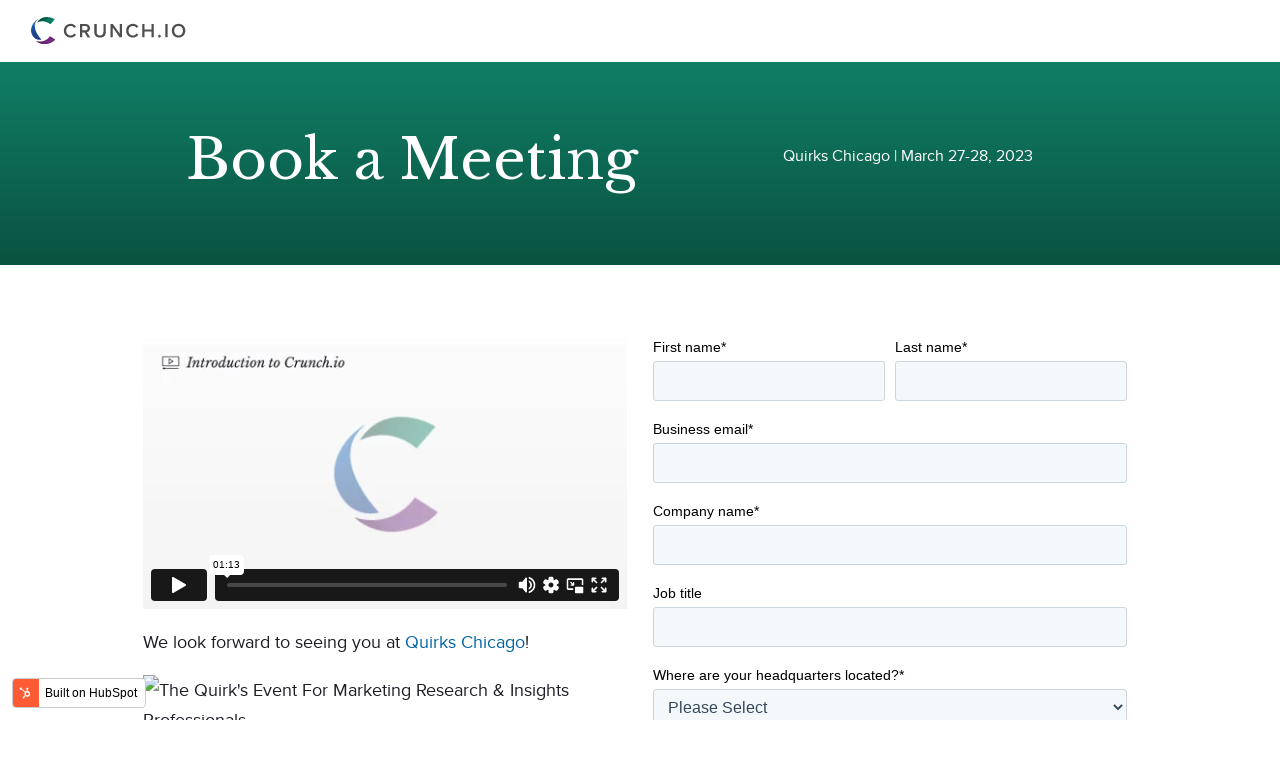

--- FILE ---
content_type: text/html; charset=UTF-8
request_url: https://info.crunch.io/quirks-chicago-2023
body_size: 3705
content:
<!doctype html><!--[if lt IE 7]> <html class="no-js lt-ie9 lt-ie8 lt-ie7" lang="en" > <![endif]--><!--[if IE 7]>    <html class="no-js lt-ie9 lt-ie8" lang="en" >        <![endif]--><!--[if IE 8]>    <html class="no-js lt-ie9" lang="en" >               <![endif]--><!--[if gt IE 8]><!--><html class="no-js" lang="en"><!--<![endif]--><head>
    <meta charset="utf-8">
    <meta http-equiv="X-UA-Compatible" content="IE=edge,chrome=1">
    <meta name="author" content="Crunch Cloud Analytics LLC">
    <meta name="description" content="Meet the Crunch.io team at Quirks Chicago 2023.">
    <meta name="generator" content="HubSpot">
    <title>Quirks Chicago | Book a Meeting with Crunch.io</title>
    <link rel="shortcut icon" href="https://info.crunch.io/hubfs/Crunch_October2019%20Theme/Images/favicon.ico">
    
<meta name="viewport" content="width=device-width, initial-scale=1">

    <script src="/hs/hsstatic/jquery-libs/static-1.1/jquery/jquery-1.7.1.js"></script>
<script>hsjQuery = window['jQuery'];</script>
    <meta property="og:description" content="Meet the Crunch.io team at Quirks Chicago 2023.">
    <meta property="og:title" content="Quirks Chicago | Book a Meeting with Crunch.io">
    <meta name="twitter:description" content="Meet the Crunch.io team at Quirks Chicago 2023.">
    <meta name="twitter:title" content="Quirks Chicago | Book a Meeting with Crunch.io">

    

    
    <style>
a.cta_button{-moz-box-sizing:content-box !important;-webkit-box-sizing:content-box !important;box-sizing:content-box !important;vertical-align:middle}.hs-breadcrumb-menu{list-style-type:none;margin:0px 0px 0px 0px;padding:0px 0px 0px 0px}.hs-breadcrumb-menu-item{float:left;padding:10px 0px 10px 10px}.hs-breadcrumb-menu-divider:before{content:'›';padding-left:10px}.hs-featured-image-link{border:0}.hs-featured-image{float:right;margin:0 0 20px 20px;max-width:50%}@media (max-width: 568px){.hs-featured-image{float:none;margin:0;width:100%;max-width:100%}}.hs-screen-reader-text{clip:rect(1px, 1px, 1px, 1px);height:1px;overflow:hidden;position:absolute !important;width:1px}
</style>

<!-- Editor Styles -->
<style id="hs_editor_style" type="text/css">
#hs_cos_wrapper_module_1518121476076202 label:not(.hs-error-msg) { color: #000000 !important }
#hs_cos_wrapper_module_1518121476076202 label:not(.hs-error-msg) p , #hs_cos_wrapper_module_1518121476076202 label:not(.hs-error-msg) li , #hs_cos_wrapper_module_1518121476076202 label:not(.hs-error-msg) span , #hs_cos_wrapper_module_1518121476076202 label:not(.hs-error-msg) label , #hs_cos_wrapper_module_1518121476076202 label:not(.hs-error-msg) h1 , #hs_cos_wrapper_module_1518121476076202 label:not(.hs-error-msg) h2 , #hs_cos_wrapper_module_1518121476076202 label:not(.hs-error-msg) h3 , #hs_cos_wrapper_module_1518121476076202 label:not(.hs-error-msg) h4 , #hs_cos_wrapper_module_1518121476076202 label:not(.hs-error-msg) h5 , #hs_cos_wrapper_module_1518121476076202 label:not(.hs-error-msg) h6  { color: #000000 !important }
</style>
    

    
<!--  Added by GoogleAnalytics integration -->
<script>
var _hsp = window._hsp = window._hsp || [];
_hsp.push(['addPrivacyConsentListener', function(consent) { if (consent.allowed || (consent.categories && consent.categories.analytics)) {
  (function(i,s,o,g,r,a,m){i['GoogleAnalyticsObject']=r;i[r]=i[r]||function(){
  (i[r].q=i[r].q||[]).push(arguments)},i[r].l=1*new Date();a=s.createElement(o),
  m=s.getElementsByTagName(o)[0];a.async=1;a.src=g;m.parentNode.insertBefore(a,m)
})(window,document,'script','//www.google-analytics.com/analytics.js','ga');
  ga('create','UA-50332119-7','auto');
  ga('send','pageview');
}}]);
</script>

<!-- /Added by GoogleAnalytics integration -->

    <link rel="canonical" href="https://info.crunch.io/quirks-chicago-2023">


<meta property="og:url" content="https://info.crunch.io/quirks-chicago-2023">
<meta name="twitter:card" content="summary">
<meta http-equiv="content-language" content="en">
<link rel="stylesheet" href="//7052064.fs1.hubspotusercontent-na1.net/hubfs/7052064/hub_generated/template_assets/DEFAULT_ASSET/1767118704405/template_layout.min.css">


<link rel="stylesheet" href="https://info.crunch.io/hubfs/hub_generated/template_assets/1/18864142373/1742862602252/template_Crunch_October2019-style.min.css">




</head>
<body class="landing-page two-column-equal   hs-content-id-106287366213 hs-landing-page hs-page " style="">
    <div class="header-container-wrapper">
    <div class="header-container container-fluid">

<div class="row-fluid-wrapper row-depth-1 row-number-1 ">
<div class="row-fluid ">
<div class="span12 widget-span widget-type-global_group " style="" data-widget-type="global_group" data-x="0" data-w="12">
<div class="" data-global-widget-path="generated_global_groups/18863954159.html"><div class="row-fluid-wrapper row-depth-1 row-number-1 ">
<div class="row-fluid ">
<div class="span12 widget-span widget-type-cell custom-header-wrapper lp-header" style="" data-widget-type="cell" data-x="0" data-w="12">

<div class="row-fluid-wrapper row-depth-1 row-number-2 ">
<div class="row-fluid ">
<div class="span12 widget-span widget-type-cell page-center" style="" data-widget-type="cell" data-x="0" data-w="12">

<div class="row-fluid-wrapper row-depth-1 row-number-3 ">
<div class="row-fluid ">
<div class="span12 widget-span widget-type-custom_widget custom-logo" style="" data-widget-type="custom_widget" data-x="0" data-w="12">
<div id="hs_cos_wrapper_module_151811935402031" class="hs_cos_wrapper hs_cos_wrapper_widget hs_cos_wrapper_type_module widget-type-logo" style="" data-hs-cos-general-type="widget" data-hs-cos-type="module">
  






















  
  <span id="hs_cos_wrapper_module_151811935402031_hs_logo_widget" class="hs_cos_wrapper hs_cos_wrapper_widget hs_cos_wrapper_type_logo" style="" data-hs-cos-general-type="widget" data-hs-cos-type="logo"><a href="https://crunch.io" id="hs-link-module_151811935402031_hs_logo_widget" style="border-width:0px;border:0px;"><img src="https://info.crunch.io/hubfs/Crunch_October2019%20Theme/Images/crunch_logo.svg" class="hs-image-widget " height="400" style="height: auto;width:400px;border-width:0px;border:0px;" width="400" alt="Crunch" title="Crunch"></a></span>
</div>

</div><!--end widget-span -->
</div><!--end row-->
</div><!--end row-wrapper -->

</div><!--end widget-span -->
</div><!--end row-->
</div><!--end row-wrapper -->

</div><!--end widget-span -->
</div><!--end row-->
</div><!--end row-wrapper -->
</div>
</div><!--end widget-span -->
</div><!--end row-->
</div><!--end row-wrapper -->

    </div><!--end header -->
</div><!--end header wrapper -->

<div class="body-container-wrapper">
    <div class="body-container container-fluid">

<div class="row-fluid-wrapper row-depth-1 row-number-1 ">
<div class="row-fluid ">
<div class="span12 widget-span widget-type-custom_widget " style="" data-widget-type="custom_widget" data-x="0" data-w="12">
<div id="hs_cos_wrapper_module_1571747980715819" class="hs_cos_wrapper hs_cos_wrapper_widget hs_cos_wrapper_type_module" style="" data-hs-cos-general-type="widget" data-hs-cos-type="module">
<div class="banner-content">
  <div class="page-center">
    <div class="hs-banner-flex">
      
      <div class="banner-col-1">
        <h1>Book a Meeting</h1>
      </div>
      
      
      <div class="banner-col-2">
        <p>Quirks Chicago | March 27-28, 2023</p>
        <img src="https://info.crunch.io/hubfs/Crunch_October2019%20Theme/Images/arrow.png" alt="Down arrow">
      </div>
      
    </div>
  </div>
</div>
</div>

</div><!--end widget-span -->
</div><!--end row-->
</div><!--end row-wrapper -->

<div class="row-fluid-wrapper row-depth-1 row-number-2 ">
<div class="row-fluid ">
<div class="span12 widget-span widget-type-cell page-center content-wrapper" style="" data-widget-type="cell" data-x="0" data-w="12">

<div class="row-fluid-wrapper row-depth-1 row-number-3 ">
<div class="row-fluid ">
<div class="span6 widget-span widget-type-cell main-content" style="" data-widget-type="cell" data-x="0" data-w="6">

<div class="row-fluid-wrapper row-depth-1 row-number-4 ">
<div class="row-fluid ">
<div class="span12 widget-span widget-type-widget_container " style="" data-widget-type="widget_container" data-x="0" data-w="12">
<span id="hs_cos_wrapper_module_1395325301989437" class="hs_cos_wrapper hs_cos_wrapper_widget_container hs_cos_wrapper_type_widget_container" style="" data-hs-cos-general-type="widget_container" data-hs-cos-type="widget_container"><div id="hs_cos_wrapper_widget_23602382907" class="hs_cos_wrapper hs_cos_wrapper_widget hs_cos_wrapper_type_module" style="" data-hs-cos-general-type="widget" data-hs-cos-type="module"><span id="hs_cos_wrapper_widget_23602382907_" class="hs_cos_wrapper hs_cos_wrapper_widget hs_cos_wrapper_type_rich_text" style="" data-hs-cos-general-type="widget" data-hs-cos-type="rich_text"><script src="https://player.vimeo.com/api/player.js"></script><div class="hs-responsive-embed-wrapper hs-responsive-embed" style="position: relative; top: 0; left: 0; width: 100%; height: auto; border: none; overflow: hidden; padding: 0; max-width: 640px; max-height: 360px; min-width: 256px; margin: 0px auto; display: block;">
<div class="hs-responsive-embed-inner-wrapper" style="position: relative; overflow: hidden; max-width: 100%; padding-bottom: 56.25%; margin: 0;"><iframe class="hs-responsive-embed-iframe" style="position: absolute; top: 0; left: 0; width: 100%; height: 100%; border: none;" allow="autoplay; fullscreen" xml="lang" src="//player.vimeo.com/video/446659223?title=0&amp;byline=0&amp;portrait=0&amp;color=8dc7dc&amp;h=9b588a3dc9&amp;badge=0&amp;autopause=0&amp;player_id=0&amp;app_id=58479" allowfullscreen data-service="vimeo" width="640" height="360" frameborder="0"></iframe></div>
</div>
<p style="font-size: 18px;">We look forward to seeing you at <a href="https://www.thequirksevent.com/chicago-2023/" rel="noopener" target="_blank">Quirks <span style="font-weight: normal;">Chicago</span></a>!</p>
<p style="font-size: 18px;"><img src="https://www.thequirksevent.com/wp-content/themes/quirks-event-2019/images/logo_header.png" alt="The Quirk's Event For Marketing Research &amp; Insights Professionals" loading="lazy" style="width: 266px;" width="266"></p>
<p style="font-size: 18px;">Please fill out the form to book a meeting with the team.</p>
<p style="font-size: 18px;"><strong>Date: <span>March 27-28, </span>2023<br>Location: Kiosk L</strong></p></span></div></span>
</div><!--end widget-span -->
</div><!--end row-->
</div><!--end row-wrapper -->

</div><!--end widget-span -->
<div class="span6 widget-span widget-type-cell main-content" style="" data-widget-type="cell" data-x="6" data-w="6">

<div class="row-fluid-wrapper row-depth-1 row-number-5 ">
<div class="row-fluid ">
<div class="span12 widget-span widget-type-custom_widget sidebar-form" style="" data-widget-type="custom_widget" data-x="0" data-w="12">
<div id="hs_cos_wrapper_module_1518121476076202" class="hs_cos_wrapper hs_cos_wrapper_widget hs_cos_wrapper_type_module widget-type-form" style="" data-hs-cos-general-type="widget" data-hs-cos-type="module">


	



	<span id="hs_cos_wrapper_module_1518121476076202_" class="hs_cos_wrapper hs_cos_wrapper_widget hs_cos_wrapper_type_form" style="" data-hs-cos-general-type="widget" data-hs-cos-type="form">
<div id="hs_form_target_module_1518121476076202"></div>








</span>
</div>

</div><!--end widget-span -->
</div><!--end row-->
</div><!--end row-wrapper -->

</div><!--end widget-span -->
</div><!--end row-->
</div><!--end row-wrapper -->

</div><!--end widget-span -->
</div><!--end row-->
</div><!--end row-wrapper -->

    </div><!--end body -->
</div><!--end body wrapper -->

<div class="footer-container-wrapper">
    <div class="footer-container container-fluid">

<div class="row-fluid-wrapper row-depth-1 row-number-1 ">
<div class="row-fluid ">
<div class="span12 widget-span widget-type-global_group " style="" data-widget-type="global_group" data-x="0" data-w="12">
<div class="" data-global-widget-path="generated_global_groups/18869930456.html"><div class="row-fluid-wrapper row-depth-1 row-number-1 ">
<div class="row-fluid ">
<div class="span12 widget-span widget-type-cell custom-footer-wrapper lp-footer" style="" data-widget-type="cell" data-x="0" data-w="12">

<div class="row-fluid-wrapper row-depth-1 row-number-2 ">
<div class="row-fluid ">
<div class="span12 widget-span widget-type-cell page-center" style="" data-widget-type="cell" data-x="0" data-w="12">

</div><!--end widget-span -->
</div><!--end row-->
</div><!--end row-wrapper -->

</div><!--end widget-span -->
</div><!--end row-->
</div><!--end row-wrapper -->
</div>
</div><!--end widget-span -->
</div><!--end row-->
</div><!--end row-wrapper -->

    </div><!--end footer -->
</div><!--end footer wrapper -->

    
<script defer src="/hs/hsstatic/cms-free-branding-lib/static-1.2918/js/index.js"></script>
<!-- HubSpot performance collection script -->
<script defer src="/hs/hsstatic/content-cwv-embed/static-1.1293/embed.js"></script>
<script src="https://info.crunch.io/hubfs/hub_generated/template_assets/1/18863954156/1742862601710/template_Crunch_October2019-main.min.js"></script>
<script>
var hsVars = hsVars || {}; hsVars['language'] = 'en';
</script>

<script src="/hs/hsstatic/cos-i18n/static-1.53/bundles/project.js"></script>

    <!--[if lte IE 8]>
    <script charset="utf-8" src="https://js.hsforms.net/forms/v2-legacy.js"></script>
    <![endif]-->

<script data-hs-allowed="true" src="/_hcms/forms/v2.js"></script>

    <script data-hs-allowed="true">
        var options = {
            portalId: '3869056',
            formId: '9709328a-5a66-474b-b871-68466044b2e5',
            formInstanceId: '6605',
            
            pageId: '106287366213',
            
            region: 'na1',
            
            
            
            
            pageName: "Quirks Chicago | Book a Meeting with Crunch.io",
            
            
            
            inlineMessage: "<p>Thank you for your interest in Crunch.io!<\/p>\n<p>We will be in touch shortly to secure your meeting.<\/p>",
            
            
            rawInlineMessage: "<p>Thank you for your interest in Crunch.io!<\/p>\n<p>We will be in touch shortly to secure your meeting.<\/p>",
            
            
            hsFormKey: "dca3aa3733de13c8d71bf085e69a01fa",
            
            
            css: '',
            target: '#hs_form_target_module_1518121476076202',
            
            
            
            
            
            
            
            contentType: "landing-page",
            
            
            
            formsBaseUrl: '/_hcms/forms/',
            
            
            
            formData: {
                cssClass: 'hs-form stacked hs-custom-form'
            }
        };

        options.getExtraMetaDataBeforeSubmit = function() {
            var metadata = {};
            

            if (hbspt.targetedContentMetadata) {
                var count = hbspt.targetedContentMetadata.length;
                var targetedContentData = [];
                for (var i = 0; i < count; i++) {
                    var tc = hbspt.targetedContentMetadata[i];
                     if ( tc.length !== 3) {
                        continue;
                     }
                     targetedContentData.push({
                        definitionId: tc[0],
                        criterionId: tc[1],
                        smartTypeId: tc[2]
                     });
                }
                metadata["targetedContentMetadata"] = JSON.stringify(targetedContentData);
            }

            return metadata;
        };

        hbspt.forms.create(options);
    </script>


<!-- Start of HubSpot Analytics Code -->
<script type="text/javascript">
var _hsq = _hsq || [];
_hsq.push(["setContentType", "landing-page"]);
_hsq.push(["setCanonicalUrl", "https:\/\/info.crunch.io\/quirks-chicago-2023"]);
_hsq.push(["setPageId", "106287366213"]);
_hsq.push(["setContentMetadata", {
    "contentPageId": 106287366213,
    "legacyPageId": "106287366213",
    "contentFolderId": null,
    "contentGroupId": null,
    "abTestId": null,
    "languageVariantId": 106287366213,
    "languageCode": "en",
    
    
}]);
</script>

<script type="text/javascript" id="hs-script-loader" async defer src="/hs/scriptloader/3869056.js"></script>
<!-- End of HubSpot Analytics Code -->


<script type="text/javascript">
var hsVars = {
    render_id: "de9c48a4-5ebe-4ba1-b8df-88dee2b5e412",
    ticks: 1767481668866,
    page_id: 106287366213,
    
    content_group_id: 0,
    portal_id: 3869056,
    app_hs_base_url: "https://app.hubspot.com",
    cp_hs_base_url: "https://cp.hubspot.com",
    language: "en",
    analytics_page_type: "landing-page",
    scp_content_type: "",
    
    analytics_page_id: "106287366213",
    category_id: 1,
    folder_id: 0,
    is_hubspot_user: false
}
</script>


<script defer src="/hs/hsstatic/HubspotToolsMenu/static-1.432/js/index.js"></script>




    
    <!-- Generated by the HubSpot Template Builder - template version 1.03 -->

</body></html>

--- FILE ---
content_type: text/html; charset=UTF-8
request_url: https://player.vimeo.com/video/446659223?title=0&byline=0&portrait=0&color=8dc7dc&h=9b588a3dc9&badge=0&autopause=0&player_id=0&app_id=58479
body_size: 6340
content:
<!DOCTYPE html>
<html lang="en">
<head>
  <meta charset="utf-8">
  <meta name="viewport" content="width=device-width,initial-scale=1,user-scalable=yes">
  
  <link rel="canonical" href="https://player.vimeo.com/video/446659223?h=9b588a3dc9">
  <meta name="googlebot" content="noindex,indexifembedded">
  
  
  <title>Introduction to Crunch.io on Vimeo</title>
  <style>
      body, html, .player, .fallback {
          overflow: hidden;
          width: 100%;
          height: 100%;
          margin: 0;
          padding: 0;
      }
      .fallback {
          
              background-color: transparent;
          
      }
      .player.loading { opacity: 0; }
      .fallback iframe {
          position: fixed;
          left: 0;
          top: 0;
          width: 100%;
          height: 100%;
      }
  </style>
  <link rel="modulepreload" href="https://f.vimeocdn.com/p/4.46.25/js/player.module.js" crossorigin="anonymous">
  <link rel="modulepreload" href="https://f.vimeocdn.com/p/4.46.25/js/vendor.module.js" crossorigin="anonymous">
  <link rel="preload" href="https://f.vimeocdn.com/p/4.46.25/css/player.css" as="style">
</head>

<body>


<div class="vp-placeholder">
    <style>
        .vp-placeholder,
        .vp-placeholder-thumb,
        .vp-placeholder-thumb::before,
        .vp-placeholder-thumb::after {
            position: absolute;
            top: 0;
            bottom: 0;
            left: 0;
            right: 0;
        }
        .vp-placeholder {
            visibility: hidden;
            width: 100%;
            max-height: 100%;
            height: calc(1080 / 1920 * 100vw);
            max-width: calc(1920 / 1080 * 100vh);
            margin: auto;
        }
        .vp-placeholder-carousel {
            display: none;
            background-color: #000;
            position: absolute;
            left: 0;
            right: 0;
            bottom: -60px;
            height: 60px;
        }
    </style>

    

    
        <style>
            .vp-placeholder-thumb {
                overflow: hidden;
                width: 100%;
                max-height: 100%;
                margin: auto;
            }
            .vp-placeholder-thumb::before,
            .vp-placeholder-thumb::after {
                content: "";
                display: block;
                filter: blur(7px);
                margin: 0;
                background: url(https://i.vimeocdn.com/video/941927939-ec96cb700e0ecf18550a1435bffb56e7412ffb921b50dcd2ebb23cfc2fbe4065-d?mw=80&q=85) 50% 50% / contain no-repeat;
            }
            .vp-placeholder-thumb::before {
                 
                margin: -30px;
            }
        </style>
    

    <div class="vp-placeholder-thumb"></div>
    <div class="vp-placeholder-carousel"></div>
    <script>function placeholderInit(t,h,d,s,n,o){var i=t.querySelector(".vp-placeholder"),v=t.querySelector(".vp-placeholder-thumb");if(h){var p=function(){try{return window.self!==window.top}catch(a){return!0}}(),w=200,y=415,r=60;if(!p&&window.innerWidth>=w&&window.innerWidth<y){i.style.bottom=r+"px",i.style.maxHeight="calc(100vh - "+r+"px)",i.style.maxWidth="calc("+n+" / "+o+" * (100vh - "+r+"px))";var f=t.querySelector(".vp-placeholder-carousel");f.style.display="block"}}if(d){var e=new Image;e.onload=function(){var a=n/o,c=e.width/e.height;if(c<=.95*a||c>=1.05*a){var l=i.getBoundingClientRect(),g=l.right-l.left,b=l.bottom-l.top,m=window.innerWidth/g*100,x=window.innerHeight/b*100;v.style.height="calc("+e.height+" / "+e.width+" * "+m+"vw)",v.style.maxWidth="calc("+e.width+" / "+e.height+" * "+x+"vh)"}i.style.visibility="visible"},e.src=s}else i.style.visibility="visible"}
</script>
    <script>placeholderInit(document,  false ,  true , "https://i.vimeocdn.com/video/941927939-ec96cb700e0ecf18550a1435bffb56e7412ffb921b50dcd2ebb23cfc2fbe4065-d?mw=80\u0026q=85",  1920 ,  1080 );</script>
</div>

<div id="player" class="player"></div>
<script>window.playerConfig = {"cdn_url":"https://f.vimeocdn.com","vimeo_api_url":"api.vimeo.com","request":{"files":{"dash":{"cdns":{"akfire_interconnect_quic":{"avc_url":"https://vod-adaptive-ak.vimeocdn.com/exp=1768830987~acl=%2F2f9201e6-d0f5-4917-a0f3-307eb0354fc9%2Fpsid%3Dbb9e1404c322ee2f4c4fb777b4081d74e79be4fba9090eb9cf27bf65409be5a9%2F%2A~hmac=3fd421875a8a227a37fac98d49e27e0be934fe16dd5a90708fd2a775979a19f5/2f9201e6-d0f5-4917-a0f3-307eb0354fc9/psid=bb9e1404c322ee2f4c4fb777b4081d74e79be4fba9090eb9cf27bf65409be5a9/v2/playlist/av/primary/playlist.json?omit=av1-hevc\u0026pathsig=8c953e4f~FFzqAEmJZcDrBRGeWjgl6zslafn97gDQhM_JKWwk7wA\u0026r=dXM%3D\u0026rh=1qltUC","origin":"gcs","url":"https://vod-adaptive-ak.vimeocdn.com/exp=1768830987~acl=%2F2f9201e6-d0f5-4917-a0f3-307eb0354fc9%2Fpsid%3Dbb9e1404c322ee2f4c4fb777b4081d74e79be4fba9090eb9cf27bf65409be5a9%2F%2A~hmac=3fd421875a8a227a37fac98d49e27e0be934fe16dd5a90708fd2a775979a19f5/2f9201e6-d0f5-4917-a0f3-307eb0354fc9/psid=bb9e1404c322ee2f4c4fb777b4081d74e79be4fba9090eb9cf27bf65409be5a9/v2/playlist/av/primary/playlist.json?pathsig=8c953e4f~FFzqAEmJZcDrBRGeWjgl6zslafn97gDQhM_JKWwk7wA\u0026r=dXM%3D\u0026rh=1qltUC"},"fastly_skyfire":{"avc_url":"https://skyfire.vimeocdn.com/1768830987-0xb173ef499accfa1469f95ec010947d4141098cff/2f9201e6-d0f5-4917-a0f3-307eb0354fc9/psid=bb9e1404c322ee2f4c4fb777b4081d74e79be4fba9090eb9cf27bf65409be5a9/v2/playlist/av/primary/playlist.json?omit=av1-hevc\u0026pathsig=8c953e4f~FFzqAEmJZcDrBRGeWjgl6zslafn97gDQhM_JKWwk7wA\u0026r=dXM%3D\u0026rh=1qltUC","origin":"gcs","url":"https://skyfire.vimeocdn.com/1768830987-0xb173ef499accfa1469f95ec010947d4141098cff/2f9201e6-d0f5-4917-a0f3-307eb0354fc9/psid=bb9e1404c322ee2f4c4fb777b4081d74e79be4fba9090eb9cf27bf65409be5a9/v2/playlist/av/primary/playlist.json?pathsig=8c953e4f~FFzqAEmJZcDrBRGeWjgl6zslafn97gDQhM_JKWwk7wA\u0026r=dXM%3D\u0026rh=1qltUC"}},"default_cdn":"akfire_interconnect_quic","separate_av":true,"streams":[{"profile":"165","id":"3f8c5cba-1c02-4700-8368-691ebb741a79","fps":29.98,"quality":"540p"},{"profile":"164","id":"52e07430-a04a-421f-a9b5-db970e6f22cd","fps":29.98,"quality":"360p"},{"profile":"175","id":"a6e89362-a83b-451c-aa04-462a1f174c3b","fps":29.98,"quality":"1080p"},{"profile":"174","id":"bac7ee18-ffb4-4754-8553-ff16a4414d17","fps":29.98,"quality":"720p"},{"profile":"139","id":"f3501661-eee3-4e9d-94f7-f3df94f2f709","fps":29.98,"quality":"240p"}],"streams_avc":[{"profile":"164","id":"52e07430-a04a-421f-a9b5-db970e6f22cd","fps":29.98,"quality":"360p"},{"profile":"175","id":"a6e89362-a83b-451c-aa04-462a1f174c3b","fps":29.98,"quality":"1080p"},{"profile":"174","id":"bac7ee18-ffb4-4754-8553-ff16a4414d17","fps":29.98,"quality":"720p"},{"profile":"139","id":"f3501661-eee3-4e9d-94f7-f3df94f2f709","fps":29.98,"quality":"240p"},{"profile":"165","id":"3f8c5cba-1c02-4700-8368-691ebb741a79","fps":29.98,"quality":"540p"}]},"hls":{"cdns":{"akfire_interconnect_quic":{"avc_url":"https://vod-adaptive-ak.vimeocdn.com/exp=1768830987~acl=%2F2f9201e6-d0f5-4917-a0f3-307eb0354fc9%2Fpsid%3Dbb9e1404c322ee2f4c4fb777b4081d74e79be4fba9090eb9cf27bf65409be5a9%2F%2A~hmac=3fd421875a8a227a37fac98d49e27e0be934fe16dd5a90708fd2a775979a19f5/2f9201e6-d0f5-4917-a0f3-307eb0354fc9/psid=bb9e1404c322ee2f4c4fb777b4081d74e79be4fba9090eb9cf27bf65409be5a9/v2/playlist/av/primary/playlist.m3u8?omit=av1-hevc-opus\u0026pathsig=8c953e4f~K8-D6zQZjH7_Dv_Kr1OSjvmyTd57xIAU_anfOP3-OsM\u0026r=dXM%3D\u0026rh=1qltUC\u0026sf=fmp4","origin":"gcs","url":"https://vod-adaptive-ak.vimeocdn.com/exp=1768830987~acl=%2F2f9201e6-d0f5-4917-a0f3-307eb0354fc9%2Fpsid%3Dbb9e1404c322ee2f4c4fb777b4081d74e79be4fba9090eb9cf27bf65409be5a9%2F%2A~hmac=3fd421875a8a227a37fac98d49e27e0be934fe16dd5a90708fd2a775979a19f5/2f9201e6-d0f5-4917-a0f3-307eb0354fc9/psid=bb9e1404c322ee2f4c4fb777b4081d74e79be4fba9090eb9cf27bf65409be5a9/v2/playlist/av/primary/playlist.m3u8?omit=opus\u0026pathsig=8c953e4f~K8-D6zQZjH7_Dv_Kr1OSjvmyTd57xIAU_anfOP3-OsM\u0026r=dXM%3D\u0026rh=1qltUC\u0026sf=fmp4"},"fastly_skyfire":{"avc_url":"https://skyfire.vimeocdn.com/1768830987-0xb173ef499accfa1469f95ec010947d4141098cff/2f9201e6-d0f5-4917-a0f3-307eb0354fc9/psid=bb9e1404c322ee2f4c4fb777b4081d74e79be4fba9090eb9cf27bf65409be5a9/v2/playlist/av/primary/playlist.m3u8?omit=av1-hevc-opus\u0026pathsig=8c953e4f~K8-D6zQZjH7_Dv_Kr1OSjvmyTd57xIAU_anfOP3-OsM\u0026r=dXM%3D\u0026rh=1qltUC\u0026sf=fmp4","origin":"gcs","url":"https://skyfire.vimeocdn.com/1768830987-0xb173ef499accfa1469f95ec010947d4141098cff/2f9201e6-d0f5-4917-a0f3-307eb0354fc9/psid=bb9e1404c322ee2f4c4fb777b4081d74e79be4fba9090eb9cf27bf65409be5a9/v2/playlist/av/primary/playlist.m3u8?omit=opus\u0026pathsig=8c953e4f~K8-D6zQZjH7_Dv_Kr1OSjvmyTd57xIAU_anfOP3-OsM\u0026r=dXM%3D\u0026rh=1qltUC\u0026sf=fmp4"}},"default_cdn":"akfire_interconnect_quic","separate_av":true}},"file_codecs":{"av1":[],"avc":["52e07430-a04a-421f-a9b5-db970e6f22cd","a6e89362-a83b-451c-aa04-462a1f174c3b","bac7ee18-ffb4-4754-8553-ff16a4414d17","f3501661-eee3-4e9d-94f7-f3df94f2f709","3f8c5cba-1c02-4700-8368-691ebb741a79"],"hevc":{"dvh1":[],"hdr":[],"sdr":[]}},"lang":"en","referrer":"https://info.crunch.io/quirks-chicago-2023","cookie_domain":".vimeo.com","signature":"4b593fb14b09a24fc6ad4ab408f97769","timestamp":1768827387,"expires":3600,"thumb_preview":{"url":"https://videoapi-sprites.vimeocdn.com/video-sprites/image/dd115bbe-e253-45a7-9c44-6b1fa6514678.0.jpeg?ClientID=sulu\u0026Expires=1768829227\u0026Signature=5d72673d68d3cb4b421c49a11a6db3079c4389eb","height":2880,"width":4260,"frame_height":240,"frame_width":426,"columns":10,"frames":120},"currency":"USD","session":"11c811796fb74012a1fad08d5423bc30d0c4bc8a1768827387","cookie":{"volume":1,"quality":null,"hd":0,"captions":null,"transcript":null,"captions_styles":{"color":null,"fontSize":null,"fontFamily":null,"fontOpacity":null,"bgOpacity":null,"windowColor":null,"windowOpacity":null,"bgColor":null,"edgeStyle":null},"audio_language":null,"audio_kind":null,"qoe_survey_vote":0},"build":{"backend":"31e9776","js":"4.46.25"},"urls":{"js":"https://f.vimeocdn.com/p/4.46.25/js/player.js","js_base":"https://f.vimeocdn.com/p/4.46.25/js","js_module":"https://f.vimeocdn.com/p/4.46.25/js/player.module.js","js_vendor_module":"https://f.vimeocdn.com/p/4.46.25/js/vendor.module.js","locales_js":{"de-DE":"https://f.vimeocdn.com/p/4.46.25/js/player.de-DE.js","en":"https://f.vimeocdn.com/p/4.46.25/js/player.js","es":"https://f.vimeocdn.com/p/4.46.25/js/player.es.js","fr-FR":"https://f.vimeocdn.com/p/4.46.25/js/player.fr-FR.js","ja-JP":"https://f.vimeocdn.com/p/4.46.25/js/player.ja-JP.js","ko-KR":"https://f.vimeocdn.com/p/4.46.25/js/player.ko-KR.js","pt-BR":"https://f.vimeocdn.com/p/4.46.25/js/player.pt-BR.js","zh-CN":"https://f.vimeocdn.com/p/4.46.25/js/player.zh-CN.js"},"ambisonics_js":"https://f.vimeocdn.com/p/external/ambisonics.min.js","barebone_js":"https://f.vimeocdn.com/p/4.46.25/js/barebone.js","chromeless_js":"https://f.vimeocdn.com/p/4.46.25/js/chromeless.js","three_js":"https://f.vimeocdn.com/p/external/three.rvimeo.min.js","vuid_js":"https://f.vimeocdn.com/js_opt/modules/utils/vuid.min.js","hive_sdk":"https://f.vimeocdn.com/p/external/hive-sdk.js","hive_interceptor":"https://f.vimeocdn.com/p/external/hive-interceptor.js","proxy":"https://player.vimeo.com/static/proxy.html","css":"https://f.vimeocdn.com/p/4.46.25/css/player.css","chromeless_css":"https://f.vimeocdn.com/p/4.46.25/css/chromeless.css","fresnel":"https://arclight.vimeo.com/add/player-stats","player_telemetry_url":"https://arclight.vimeo.com/player-events","telemetry_base":"https://lensflare.vimeo.com"},"flags":{"plays":1,"dnt":0,"autohide_controls":0,"preload_video":"metadata_on_hover","qoe_survey_forced":0,"ai_widget":0,"ecdn_delta_updates":0,"disable_mms":0,"check_clip_skipping_forward":0},"country":"US","client":{"ip":"18.222.24.245"},"ab_tests":{"cross_origin_texttracks":{"group":"variant","track":false,"data":null}},"atid":"764624715.1768827387","ai_widget_signature":"ce12f87aacbd99210e8238661ceed1fc4f146de0ab8042be68e77b2c1d097c40_1768830987","config_refresh_url":"https://player.vimeo.com/video/446659223/config/request?atid=764624715.1768827387\u0026expires=3600\u0026referrer=https%3A%2F%2Finfo.crunch.io%2Fquirks-chicago-2023\u0026session=11c811796fb74012a1fad08d5423bc30d0c4bc8a1768827387\u0026signature=4b593fb14b09a24fc6ad4ab408f97769\u0026time=1768827387\u0026v=1"},"player_url":"player.vimeo.com","video":{"id":446659223,"title":"Introduction to Crunch.io","width":1920,"height":1080,"duration":73,"url":"","share_url":"https://vimeo.com/446659223/9b588a3dc9","embed_code":"\u003ciframe title=\"vimeo-player\" src=\"https://player.vimeo.com/video/446659223?h=9b588a3dc9\" width=\"640\" height=\"360\" frameborder=\"0\" referrerpolicy=\"strict-origin-when-cross-origin\" allow=\"autoplay; fullscreen; picture-in-picture; clipboard-write; encrypted-media; web-share\"   allowfullscreen\u003e\u003c/iframe\u003e","default_to_hd":0,"privacy":"unlisted","embed_permission":"public","thumbnail_url":"https://i.vimeocdn.com/video/941927939-ec96cb700e0ecf18550a1435bffb56e7412ffb921b50dcd2ebb23cfc2fbe4065-d","owner":{"id":98890933,"name":"Crunch.io","img":"https://i.vimeocdn.com/portrait/32022268_60x60?sig=99471a4691f77fc8ac715d969c9dce3f9950376d108b2df839d250f55fd832a5\u0026v=1\u0026region=us","img_2x":"https://i.vimeocdn.com/portrait/32022268_60x60?sig=99471a4691f77fc8ac715d969c9dce3f9950376d108b2df839d250f55fd832a5\u0026v=1\u0026region=us","url":"https://vimeo.com/user98890933","account_type":"pro"},"spatial":0,"live_event":null,"version":{"current":null,"available":[{"id":146771057,"file_id":1959377441,"is_current":true}]},"unlisted_hash":"9b588a3dc9","rating":{"id":3},"fps":29.98,"bypass_token":"eyJ0eXAiOiJKV1QiLCJhbGciOiJIUzI1NiJ9.eyJjbGlwX2lkIjo0NDY2NTkyMjMsImV4cCI6MTc2ODgzMTAyMH0.8e_RblYA-XPiT6QtZXdM2dmjzai8B_6XtER9wM4tkAI","channel_layout":"stereo","ai":0,"locale":""},"user":{"id":0,"team_id":0,"team_origin_user_id":0,"account_type":"none","liked":0,"watch_later":0,"owner":0,"mod":0,"logged_in":0,"private_mode_enabled":0,"vimeo_api_client_token":"eyJhbGciOiJIUzI1NiIsInR5cCI6IkpXVCJ9.eyJzZXNzaW9uX2lkIjoiMTFjODExNzk2ZmI3NDAxMmExZmFkMDhkNTQyM2JjMzBkMGM0YmM4YTE3Njg4MjczODciLCJleHAiOjE3Njg4MzA5ODcsImFwcF9pZCI6MTE4MzU5LCJzY29wZXMiOiJwdWJsaWMgc3RhdHMifQ.zuPZmIbYYUBp2LR2zNJFWvbaJBLJ0-PO-nQHBby-u48"},"view":1,"vimeo_url":"vimeo.com","embed":{"audio_track":"","autoplay":0,"autopause":0,"dnt":0,"editor":0,"keyboard":1,"log_plays":1,"loop":0,"muted":0,"on_site":0,"texttrack":"","transparent":1,"outro":"videos","playsinline":1,"quality":null,"player_id":"0","api":null,"app_id":"58479","color":"8dc7dc","color_one":"000000","color_two":"8dc7dc","color_three":"ffffff","color_four":"000000","context":"embed.main","settings":{"auto_pip":1,"badge":0,"byline":0,"collections":0,"color":1,"force_color_one":0,"force_color_two":1,"force_color_three":0,"force_color_four":0,"embed":0,"fullscreen":1,"like":0,"logo":0,"playbar":1,"portrait":0,"pip":1,"share":0,"spatial_compass":0,"spatial_label":0,"speed":1,"title":0,"volume":1,"watch_later":0,"watch_full_video":1,"controls":1,"airplay":1,"audio_tracks":1,"chapters":1,"chromecast":1,"cc":1,"transcript":1,"quality":1,"play_button_position":0,"ask_ai":0,"skipping_forward":1,"debug_payload_collection_policy":"default"},"create_interactive":{"has_create_interactive":false,"viddata_url":""},"min_quality":null,"max_quality":null,"initial_quality":null,"prefer_mms":1}}</script>
<script>const fullscreenSupported="exitFullscreen"in document||"webkitExitFullscreen"in document||"webkitCancelFullScreen"in document||"mozCancelFullScreen"in document||"msExitFullscreen"in document||"webkitEnterFullScreen"in document.createElement("video");var isIE=checkIE(window.navigator.userAgent),incompatibleBrowser=!fullscreenSupported||isIE;window.noModuleLoading=!1,window.dynamicImportSupported=!1,window.cssLayersSupported=typeof CSSLayerBlockRule<"u",window.isInIFrame=function(){try{return window.self!==window.top}catch(e){return!0}}(),!window.isInIFrame&&/twitter/i.test(navigator.userAgent)&&window.playerConfig.video.url&&(window.location=window.playerConfig.video.url),window.playerConfig.request.lang&&document.documentElement.setAttribute("lang",window.playerConfig.request.lang),window.loadScript=function(e){var n=document.getElementsByTagName("script")[0];n&&n.parentNode?n.parentNode.insertBefore(e,n):document.head.appendChild(e)},window.loadVUID=function(){if(!window.playerConfig.request.flags.dnt&&!window.playerConfig.embed.dnt){window._vuid=[["pid",window.playerConfig.request.session]];var e=document.createElement("script");e.async=!0,e.src=window.playerConfig.request.urls.vuid_js,window.loadScript(e)}},window.loadCSS=function(e,n){var i={cssDone:!1,startTime:new Date().getTime(),link:e.createElement("link")};return i.link.rel="stylesheet",i.link.href=n,e.getElementsByTagName("head")[0].appendChild(i.link),i.link.onload=function(){i.cssDone=!0},i},window.loadLegacyJS=function(e,n){if(incompatibleBrowser){var i=e.querySelector(".vp-placeholder");i&&i.parentNode&&i.parentNode.removeChild(i);let a=`/video/${window.playerConfig.video.id}/fallback`;window.playerConfig.request.referrer&&(a+=`?referrer=${window.playerConfig.request.referrer}`),n.innerHTML=`<div class="fallback"><iframe title="unsupported message" src="${a}" frameborder="0"></iframe></div>`}else{n.className="player loading";var t=window.loadCSS(e,window.playerConfig.request.urls.css),r=e.createElement("script"),o=!1;r.src=window.playerConfig.request.urls.js,window.loadScript(r),r["onreadystatechange"in r?"onreadystatechange":"onload"]=function(){!o&&(!this.readyState||this.readyState==="loaded"||this.readyState==="complete")&&(o=!0,playerObject=new VimeoPlayer(n,window.playerConfig,t.cssDone||{link:t.link,startTime:t.startTime}))},window.loadVUID()}};function checkIE(e){e=e&&e.toLowerCase?e.toLowerCase():"";function n(r){return r=r.toLowerCase(),new RegExp(r).test(e);return browserRegEx}var i=n("msie")?parseFloat(e.replace(/^.*msie (\d+).*$/,"$1")):!1,t=n("trident")?parseFloat(e.replace(/^.*trident\/(\d+)\.(\d+).*$/,"$1.$2"))+4:!1;return i||t}
</script>
<script nomodule>
  window.noModuleLoading = true;
  var playerEl = document.getElementById('player');
  window.loadLegacyJS(document, playerEl);
</script>
<script type="module">try{import("").catch(()=>{})}catch(t){}window.dynamicImportSupported=!0;
</script>
<script type="module">if(!window.dynamicImportSupported||!window.cssLayersSupported){if(!window.noModuleLoading){window.noModuleLoading=!0;var playerEl=document.getElementById("player");window.loadLegacyJS(document,playerEl)}var moduleScriptLoader=document.getElementById("js-module-block");moduleScriptLoader&&moduleScriptLoader.parentElement.removeChild(moduleScriptLoader)}
</script>
<script type="module" id="js-module-block">if(!window.noModuleLoading&&window.dynamicImportSupported&&window.cssLayersSupported){const n=document.getElementById("player"),e=window.loadCSS(document,window.playerConfig.request.urls.css);import(window.playerConfig.request.urls.js_module).then(function(o){new o.VimeoPlayer(n,window.playerConfig,e.cssDone||{link:e.link,startTime:e.startTime}),window.loadVUID()}).catch(function(o){throw/TypeError:[A-z ]+import[A-z ]+module/gi.test(o)&&window.loadLegacyJS(document,n),o})}
</script>

<script type="application/ld+json">{"embedUrl":"https://player.vimeo.com/video/446659223?h=9b588a3dc9","thumbnailUrl":"https://i.vimeocdn.com/video/941927939-ec96cb700e0ecf18550a1435bffb56e7412ffb921b50dcd2ebb23cfc2fbe4065-d?f=webp","name":"Introduction to Crunch.io","description":"This is \"Introduction to Crunch.io\" by \"Crunch.io\" on Vimeo, the home for high quality videos and the people who love them.","duration":"PT73S","uploadDate":"2020-08-10T21:05:31-04:00","@context":"https://schema.org/","@type":"VideoObject"}</script>

</body>
</html>


--- FILE ---
content_type: text/css
request_url: https://info.crunch.io/hubfs/hub_generated/template_assets/1/18864142373/1742862602252/template_Crunch_October2019-style.min.css
body_size: 6838
content:
@import url("https://fonts.googleapis.com/css?family=Libre+Baskerville:400,400i,700&display=swap");@font-face{font-family:ProximaNova;font-style:normal;font-weight:700;src:url(//3869056.fs1.hubspotusercontent-na1.net/hubfs/3869056/Crunch_October2019%20Theme/Fonts/proximanova-semibold-webfont-1.woff2) format("woff2"),url(//3869056.fs1.hubspotusercontent-na1.net/hubfs/3869056/Crunch_October2019%20Theme/Fonts/proximanova-semibold-webfont.eot) format("eot")}@font-face{font-family:ProximaNova;font-style:normal;font-weight:400;src:url(//3869056.fs1.hubspotusercontent-na1.net/hubfs/3869056/Crunch_October2019%20Theme/Fonts/proximanova-regular-webfont.woff2) format("woff2"),url(//3869056.fs1.hubspotusercontent-na1.net/hubfs/3869056/Crunch_October2019%20Theme/Fonts/proximanova-regular-webfont.eot) format("eot")}@font-face{font-family:ProximaNova;font-style:normal;font-weight:200;src:url(//3869056.fs1.hubspotusercontent-na1.net/hubfs/3869056/Crunch_October2019%20Theme/Fonts/proximanova-light-webfont.woff2) format("woff2"),url(//3869056.fs1.hubspotusercontent-na1.net/hubfs/3869056/Crunch_October2019%20Theme/Fonts/ProximaNova-Light.woff) format("woff"),url(//3869056.fs1.hubspotusercontent-na1.net/hubfs/3869056/Crunch_October2019%20Theme/Fonts/proximanova-light-webfont.eot) format("eot"),url(//3869056.fs1.hubspotusercontent-na1.net/hubfs/3869056/Crunch_October2019%20Theme/Fonts/ProximaNova-Light.ttf) format("ttf")}img{border:0;height:auto;max-width:100%;-ms-interpolation-mode:bicubic;vertical-align:bottom}img.alignRight,img.alignright{margin:0 0 5px 15px}img.alignLeft,img.alignleft{margin:0 15px 5px 0}.row-fluid [class*=span]{min-height:1px}.hs-blog-social-share .hs-blog-social-share-list{list-style:none!important;margin:0}.hs-blog-social-share .hs-blog-social-share-list .hs-blog-social-share-item{height:30px;list-style:none!important}@media (max-width:479px){.hs-blog-social-share .hs-blog-social-share-list .hs-blog-social-share-item:nth-child(2){float:none!important}}.hs-blog-social-share .hs-blog-social-share-list .hs-blog-social-share-item .fb-like>span,.hs-blog-social-share-list li.hs-blog-social-share-item.hs-blog-social-share-item-linkedin .IN-widget{vertical-align:top!important}#recaptcha_response_field{display:inline-block!important;width:auto!important}#recaptcha_table td{line-height:0}.recaptchatable #recaptcha_response_field{line-height:12px;min-height:0}@media (max-width:400px){#captcha_wrapper,#recaptcha_area,#recaptcha_area table#recaptcha_table,#recaptcha_area table#recaptcha_table .recaptcha_r1_c1{overflow:hidden;width:auto!important}#recaptcha_area table#recaptcha_table .recaptcha_r4_c4{width:67px!important}#recaptcha_area table#recaptcha_table #recaptcha_image{width:280px!important}}video{height:auto;max-width:100%}#calroot{line-height:normal;width:202px!important}#calroot,#calroot *,#calroot :after,#calroot :before{-webkit-box-sizing:content-box;-moz-box-sizing:content-box;box-sizing:content-box}#calroot select{font-family:Lucida Grande,Lucida Sans Unicode,Bitstream Vera Sans,Trebuchet MS,Verdana,sans-serif!important;font-size:10px!important;font-weight:400!important;line-height:18px!important;min-height:0!important;padding:1px 2px!important}#caldays{margin-bottom:4px}iframe[src^="http://www.slideshare.net/slideshow/embed_code/"]{max-width:100%;width:100%}@media (max-width:568px){iframe{max-width:100%}}input[type=color]
select,input[type=date],input[type=datetime-local],input[type=datetime],input[type=email],input[type=month],input[type=number],input[type=password],input[type=search],input[type=tel],input[type=text],input[type=time],input[type=url],input[type=week],textarea{-webkit-box-sizing:border-box;-moz-box-sizing:border-box;box-sizing:border-box;display:inline-block}.hs-form fieldset[class*=form-columns] input[type=checkbox].hs-input,.hs-form fieldset[class*=form-columns] input[type=radio].hs-input{width:auto}#email-prefs-form .email-edit{max-width:507px!important;width:100%!important}#hs-pwd-widget-password{height:auto!important}.hs-menu-wrapper ul{padding:0}.hs-menu-wrapper.hs-menu-flow-horizontal ul{list-style:none;margin:0}.hs-menu-wrapper.hs-menu-flow-horizontal>ul{display:inline-block}.hs-menu-wrapper.hs-menu-flow-horizontal>ul:before{content:" ";display:table}.hs-menu-wrapper.hs-menu-flow-horizontal>ul:after{clear:both;content:" ";display:table}.hs-menu-wrapper.hs-menu-flow-horizontal>ul li.hs-menu-depth-1{float:left}.hs-menu-wrapper.hs-menu-flow-horizontal>ul li a{display:inline-block}.hs-menu-wrapper.hs-menu-flow-horizontal>ul li.hs-item-has-children{position:relative}.hs-menu-wrapper.hs-menu-flow-horizontal.flyouts>ul li.hs-item-has-children ul.hs-menu-children-wrapper{left:0;opacity:0;position:absolute;-webkit-transition:opacity .4s;visibility:hidden;z-index:10}.hs-menu-wrapper.hs-menu-flow-horizontal>ul li.hs-item-has-children ul.hs-menu-children-wrapper li a{display:block;white-space:nowrap}.hs-menu-wrapper.hs-menu-flow-horizontal.flyouts>ul li.hs-item-has-children ul.hs-menu-children-wrapper li.hs-item-has-children ul.hs-menu-children-wrapper{left:100%;top:0}.hs-menu-wrapper.hs-menu-flow-horizontal.flyouts>ul li.hs-item-has-children:hover>ul.hs-menu-children-wrapper{opacity:1;visibility:visible}.row-fluid-wrapper:last-child .hs-menu-wrapper.hs-menu-flow-horizontal>ul{margin-bottom:0}.hs-menu-wrapper.hs-menu-flow-horizontal.hs-menu-show-active-branch{position:relative}.hs-menu-wrapper.hs-menu-flow-horizontal.hs-menu-show-active-branch>ul{margin-bottom:0}.hs-menu-wrapper.hs-menu-flow-horizontal.hs-menu-show-active-branch>ul li.hs-item-has-children{position:static}.hs-menu-wrapper.hs-menu-flow-horizontal.hs-menu-show-active-branch>ul li.hs-item-has-children ul.hs-menu-children-wrapper{display:none}.hs-menu-wrapper.hs-menu-flow-horizontal.hs-menu-show-active-branch>ul li.hs-item-has-children.active-branch>ul.hs-menu-children-wrapper{display:block;opacity:1;visibility:visible}.hs-menu-wrapper.hs-menu-flow-horizontal.hs-menu-show-active-branch>ul li.hs-item-has-children.active-branch>ul.hs-menu-children-wrapper:before{content:" ";display:table}.hs-menu-wrapper.hs-menu-flow-horizontal.hs-menu-show-active-branch>ul li.hs-item-has-children.active-branch>ul.hs-menu-children-wrapper:after{clear:both;content:" ";display:table}.hs-menu-wrapper.hs-menu-flow-horizontal.hs-menu-show-active-branch>ul li.hs-item-has-children.active-branch>ul.hs-menu-children-wrapper>li{float:left}.hs-menu-wrapper.hs-menu-flow-horizontal.hs-menu-show-active-branch>ul li.hs-item-has-children.active-branch>ul.hs-menu-children-wrapper>li a{display:inline-block}.hs-menu-wrapper.hs-menu-flow-vertical{width:100%}.hs-menu-wrapper.hs-menu-flow-vertical ul{list-style:none;margin:0}.hs-menu-wrapper.hs-menu-flow-vertical li a{display:block}.hs-menu-wrapper.hs-menu-flow-vertical>ul{margin-bottom:0}.hs-menu-wrapper.hs-menu-flow-vertical>ul li.hs-menu-depth-1>a{width:auto}.hs-menu-wrapper.hs-menu-flow-vertical>ul li.hs-item-has-children{position:relative}.hs-menu-wrapper.hs-menu-flow-vertical.flyouts>ul li.hs-item-has-children ul.hs-menu-children-wrapper{left:0;opacity:0;position:absolute;-webkit-transition:opacity .4s;visibility:hidden;z-index:10}.hs-menu-wrapper.hs-menu-flow-vertical>ul li.hs-item-has-children ul.hs-menu-children-wrapper li a{display:block;white-space:nowrap}.hs-menu-wrapper.hs-menu-flow-vertical.flyouts>ul li.hs-item-has-children ul.hs-menu-children-wrapper{left:100%;top:0}.hs-menu-wrapper.hs-menu-flow-vertical.flyouts>ul li.hs-item-has-children:hover>ul.hs-menu-children-wrapper{opacity:1;visibility:visible}@media (max-width:767px){.hs-menu-wrapper,.hs-menu-wrapper *{-webkit-box-sizing:border-box;-moz-box-sizing:border-box;box-sizing:border-box;display:block;width:100%}.hs-menu-wrapper.hs-menu-flow-horizontal ul{display:block;list-style:none;margin:0}.hs-menu-wrapper.hs-menu-flow-horizontal>ul{display:block}.hs-menu-wrapper.hs-menu-flow-horizontal>ul li.hs-menu-depth-1{float:none}.hs-menu-wrapper.hs-menu-flow-horizontal.hs-menu-show-active-branch>ul li.hs-item-has-children.active-branch>ul.hs-menu-children-wrapper>li a,.hs-menu-wrapper.hs-menu-flow-horizontal>ul li a,.hs-menu-wrapper.hs-menu-flow-horizontal>ul li.hs-item-has-children ul.hs-menu-children-wrapper li a{display:block}.hs-menu-wrapper.hs-menu-flow-horizontal>ul li.hs-item-has-children ul.hs-menu-children-wrapper{opacity:1!important;position:static!important;visibility:visible!important}.hs-menu-wrapper.hs-menu-flow-horizontal ul ul ul{padding:0}.hs-menu-wrapper.hs-menu-flow-horizontal>ul li.hs-item-has-children ul.hs-menu-children-wrapper li a{white-space:normal}.hs-menu-wrapper.hs-menu-flow-vertical.flyouts>ul li.hs-item-has-children ul.hs-menu-children-wrapper{opacity:1;position:static;visibility:visible}}.hs-menu-wrapper.hs-menu-flow-horizontal.no-flyouts>ul li.hs-item-has-children ul.hs-menu-children-wrapper,.hs-menu-wrapper.hs-menu-flow-vertical.no-flyouts .hs-menu-children-wrapper{opacity:1;visibility:visible}.widget-type-space{visibility:hidden}.hs-author-social-links{display:inline-block}.hs-author-social-links a.hs-author-social-link{background-repeat:no-repeat;background-size:24px 24px;border:0;display:inline-block;height:24px;line-height:24px;text-indent:-99999px;width:24px}.hs-author-social-links a.hs-author-social-link.hs-social-facebook{background-image:url(//static.hubspot.com/final/img/common/icons/social/facebook-24x24.png)}.hs-author-social-links a.hs-author-social-link.hs-social-linkedin{background-image:url(//static.hubspot.com/final/img/common/icons/social/linkedin-24x24.png)}.hs-author-social-links a.hs-author-social-link.hs-social-twitter{background-image:url(//static.hubspot.com/final/img/common/icons/social/twitter-24x24.png)}.hs-author-social-links a.hs-author-social-link.hs-social-google-plus{background-image:url(//static.hubspot.com/final/img/common/icons/social/googleplus-24x24.png)}.hs-cta-wrapper a{box-sizing:content-box;-moz-box-sizing:content-box;-webkit-box-sizing:content-box}.hs_cos_wrapper_type_image_slider{display:block;overflow:hidden}.hs_cos_flex-container a:active,.hs_cos_flex-container a:focus,.hs_cos_flex-slider a:active,.hs_cos_flex-slider a:focus{outline:none}.hs_cos_flex-control-nav,.hs_cos_flex-direction-nav,.hs_cos_flex-slides{list-style:none;margin:0;padding:0}.hs_cos_flex-slider{background:#fff;border:0;-webkit-border-radius:4px;-moz-border-radius:4px;-o-border-radius:4px;border-radius:4px;margin:0 0 60px;padding:0;position:relative;zoom:1}.hs_cos_flex-viewport{max-height:2000px;-webkit-transition:all 1s ease;-moz-transition:all 1s ease;transition:all 1s ease}.loading .hs_cos_flex-viewport{max-height:300px}.hs_cos_flex-slider .hs_cos_flex-slides{zoom:1}.carousel li{margin-right:5px}.hs_cos_flex-slider .hs_cos_flex-slides>li{-webkit-backface-visibility:hidden;display:none;position:relative}.hs_cos_flex-slider .hs_cos_flex-slides img{border-radius:0;display:block;width:100%}.hs_cos_flex-pauseplay span{text-transform:capitalize}.hs_cos_flex-slides:after{clear:both;content:".";display:block;height:0;line-height:0;visibility:hidden}html[xmlns] .hs_cos_flex-slides{display:block}* html .hs_cos_flex-slides{height:1%}.hs_cos_flex-direction-nav{*height:0}.hs_cos_flex-direction-nav a{background:url(//cdn2.hubspotqa.net/local/hub/124/file-52894-png/bg_direction_nav.png) no-repeat 0 0;cursor:pointer;display:block;height:30px;margin:-20px 0 0;opacity:0;position:absolute;text-indent:-9999px;top:50%;-webkit-transition:all .3s ease;width:30px;z-index:10}.hs_cos_flex-direction-nav .hs_cos_flex-next{background-position:100% 0;right:-36px}.hs_cos_flex-direction-nav .hs_cos_flex-prev{left:-36px}.hs_cos_flex-slider:hover .hs_cos_flex-next{opacity:.8;right:5px}.hs_cos_flex-slider:hover .hs_cos_flex-prev{left:5px;opacity:.8}.hs_cos_flex-slider:hover .hs_cos_flex-next:hover,.hs_cos_flex-slider:hover .hs_cos_flex-prev:hover{opacity:1}.hs_cos_flex-direction-nav .hs_cos_flex-disabled{cursor:default;filter:alpha(opacity=30);opacity:.3!important}.hs_cos_flex_thumbnavs-direction-nav{*height:0;list-style:none;margin:0;padding:0}.hs_cos_flex_thumbnavs-direction-nav a{background:url(//cdn2.hubspotqa.net/local/hub/124/file-52894-png/bg_direction_nav.png) no-repeat 0 40%;cursor:pointer;display:block;height:140px;margin:-60px 0 0;opacity:1;position:absolute;text-indent:-9999px;top:50%;-webkit-transition:all .3s ease;width:30px;z-index:10}.hs_cos_flex_thumbnavs-direction-nav .hs_cos_flex_thumbnavs-next{background-position:100% 40%;right:0}.hs_cos_flex_thumbnavs-direction-nav .hs_cos_flex_thumbnavs-prev{left:0}.hs-cos-flex-slider-control-panel img{cursor:pointer}.hs-cos-flex-slider-control-panel img:hover{opacity:.8}.hs-cos-flex-slider-control-panel{margin-top:-30px}.hs_cos_flex-control-nav{bottom:-40px;position:absolute;text-align:center;width:100%}.hs_cos_flex-control-nav li{display:inline-block;margin:0 6px;zoom:1;*display:inline}.hs_cos_flex-control-paging li a{background:#666;background:rgba(0,0,0,.5);-webkit-border-radius:20px;-moz-border-radius:20px;-o-border-radius:20px;border-radius:20px;box-shadow:inset 0 0 3px rgba(0,0,0,.3);cursor:pointer;display:block;height:11px;text-indent:-9999px;width:11px}.hs_cos_flex-control-paging li a:hover{background:#333;background:rgba(0,0,0,.7)}.hs_cos_flex-control-paging li a.hs_cos_flex-active{background:#000;background:rgba(0,0,0,.9);cursor:default}.hs_cos_flex-control-thumbs{margin:5px 0 0;overflow:hidden;position:static}.hs_cos_flex-control-thumbs li{float:left;margin:0;width:25%}.hs_cos_flex-control-thumbs img{cursor:pointer;display:block;opacity:.7;width:100%}.hs_cos_flex-control-thumbs img:hover{opacity:1}.hs_cos_flex-control-thumbs .hs_cos_flex-active{cursor:default;opacity:1}@media screen and (max-width:860px){.hs_cos_flex-direction-nav .hs_cos_flex-prev{left:0;opacity:1}.hs_cos_flex-direction-nav .hs_cos_flex-next{opacity:1;right:0}}.hs_cos_flex-slider .caption{background-color:#000;color:#fff;font-size:2em;line-height:1.1em;padding:0 5%;position:static;text-align:center;top:40%;width:100%}.hs_cos_flex-slider .superimpose .caption{background-color:transparent;color:#fff;font-size:3em;line-height:1.1em;padding:0 5%;position:absolute;text-align:center;top:40%;width:90%}@media (max-width:400px){.hs_cos_flex-slider .superimpose .caption{background-color:#000;color:#fff;font-size:2em;line-height:1.1em;padding:0 5%;position:static;text-align:center;top:40%;width:90%}}.hs_cos_flex-slider h1,.hs_cos_flex-slider h2,.hs_cos_flex-slider h3,.hs_cos_flex-slider h4,.hs_cos_flex-slider h5,.hs_cos_flex-slider h6,.hs_cos_flex-slider p{color:#fff}.hs-gallery-thumbnails li{display:inline-block;margin:0 -4px 0 0;padding:0}.hs-gallery-thumbnails.fixed-height li img{border-width:0;margin:0;max-height:150px;padding:0}pre{overflow-x:auto}table pre{white-space:pre-wrap}table tr td img{max-width:none}.comment{margin:10px 0}.hs_cos_wrapper_type_header,.hs_cos_wrapper_type_page_footer,.hs_cos_wrapper_type_raw_html,.hs_cos_wrapper_type_raw_jinja,.hs_cos_wrapper_type_rich_text,.hs_cos_wrapper_type_section_header,.hs_cos_wrapper_type_text{word-wrap:break-word}article,aside,details,figcaption,figure,footer,header,hgroup,nav,section{display:block}audio,canvas,video{display:inline-block;*display:inline;*zoom:1}audio:not([controls]){display:none}.wp-float-left{float:left;margin:0 20px 20px 0}.wp-float-right{float:right;margin:0 0 20px 20px}#map_canvas img,.google-maps img{max-width:none}*,:after,:before{-moz-box-sizing:border-box;-webkit-box-sizing:border-box;box-sizing:border-box}body,html{margin:0;min-height:100%;padding:0}html{font-family:sans-serif;line-height:1.15;-webkit-text-size-adjust:100%;-webkit-tap-highlight-color:rgba(0,0,0,0)}body{background-color:#fff;color:#1d1d26;font-family:ProximaNova,sans-serif;font-size:1rem;font-weight:400;height:100%;line-height:1.7;-webkit-font-smoothing:antialiased;-moz-osx-font-smoothing:antialiased}.container-fluid .row-fluid .page-center{float:none;margin:0 auto;padding-left:15px;padding-right:15px;width:100%}sub,sup{font-size:75%;line-height:0;position:relative;vertical-align:baseline}sup{top:-.5em}sub{bottom:-.25em}h1,h2,h3,h4,h5,h6{color:#1d1d26;font-family:Libre Baskerville,serif;font-weight:400;line-height:1.2;margin:15px 0}h1{font-size:2.5em;line-height:1.4em}h2{font-size:2em}h3{color:#107f65;font-size:1.8em}h4{color:#1d1d26;font-size:1.5em;font-weight:700}h5{font-size:1.1em}h6{font-size:1em}a{background-color:transparent;color:#0064a4;text-decoration:none}a:focus,a:hover{color:#0064a4;text-decoration:underline}a.btn_crunch{color:#1d1d26;font:italic normal normal 16px/21px Libre Baskerville;letter-spacing:0}ol,ul{margin-bottom:1rem;margin-top:0}blockquote{color:#1d1d26;font-family:ProximaNova,sans-serif;font-size:1rem;font-weight:400;line-height:1.7;text-align:left}blockquote,figure{margin:0 0 1rem}hr{background-color:#ccc;border:none;color:#ccc;height:1px}.header-container{min-height:62px}.custom-header-wrapper{background-color:#fff;height:62px;left:0;padding:.5rem 1rem;position:fixed;right:0;top:0;width:100%!important;z-index:1020}.custom-header-wrapper .page-center>div>div:after,.custom-header-wrapper .page-center>div>div:before{display:none}.custom-header-wrapper .page-center{max-width:1450px!important;position:relative}.custom-logo a{color:rgba(0,0,0,.9);display:inline-block;font-size:1.25rem;line-height:34px;margin-right:1rem;padding-bottom:.3125rem;padding-top:.3125rem;white-space:nowrap}.custom-logo a img{display:inline-block;max-width:160px;padding-top:3px;vertical-align:top}.banner-content{background-color:#e9ecef;background-image:linear-gradient(#107f65,#0a5241);color:#fff;font-family:ProximaNova,sans-serif;line-height:1.7;margin-bottom:2rem}.hs-banner-flex{display:-webkit-box;display:-ms-flexbox;display:flex;-ms-flex-wrap:wrap;flex-wrap:wrap;margin-left:-15px;margin-right:-15px}#video-dashboard{border-radius:12px;overflow:hidden;transform:translateY(-90px)}.row-fluid-wrapper.row-depth-1.row-number-2{max-height:487px}.row-fluid-wrapper.row-depth-1.row-number-6{background:#f9f9f9;border-bottom:1px solid #e5e5e5;border-top:1px solid #e5e5e5;padding-top:78px}#content-blue-page .row-fluid-wrapper.row-depth-1.row-number-6{background:transparent;border-bottom:0;border-top:0;padding-top:78px}.min_height{display:block;height:40px}.span12.widget-span.widget-type-custom_widget.green-button a{background:#107e64;border-radius:8px;color:#fff;display:block;margin-bottom:15px;padding:10px;text-align:center}.span12.widget-span.widget-type-custom_widget.green-button a:hover{background:#10775e;border-radius:8px;color:#fff;display:block;margin-bottom:15px;padding:10px;text-align:center;text-decoration:none}.banner-col-full{width:100%}.secction-bg-grey{background:#f9f9f9!important}.banner-col-1,.banner-col-2{padding-left:15px;padding-right:15px;position:relative;width:100%}.banner-col-1 h1,.banner-col-full h1{color:#fff;font-family:Libre Baskerville,serif;font-size:3.5rem;font-weight:300;line-height:1.2;margin:0 0 .5rem}.banner-col-2 p{color:#fff;font-family:ProximaNova,sans-serif;font-weight:400;line-height:1.7;margin:1rem 0}.content-wrapper{color:#1d1d26;font-family:ProximaNova,sans-serif;font-size:1rem;font-weight:400;line-height:1.7;padding-bottom:40px;padding-top:40px}.custom-footer-wrapper{background-color:#1d1d26;padding:20px 0;position:relative;z-index:10}.custom-footer-wrapper>div>div>div{-webkit-box-pack:center!important;-ms-flex-pack:center!important;display:-webkit-box!important;display:-ms-flexbox!important;display:flex!important;justify-content:center!important;-webkit-box-align:center;-ms-flex-align:center;align-items:center;width:100%}.custom-footer-wrapper>div>div:after,.custom-footer-wrapper>div>div:before{display:none}.custom-footer-menu .hs-menu-wrapper>ul{display:block;margin-bottom:1rem!important}.custom-footer-menu .hs-menu-wrapper>ul>li:not(:last-child){padding-right:.5rem}.custom-footer-menu .hs-menu-wrapper>ul>li{display:inline-block;float:none!important}.custom-footer-menu .hs-menu-wrapper>ul>li>a{color:#fff;display:block;font-family:ProximaNova,sans-serif;line-height:1.7;padding:.5rem 1rem;text-decoration:none}@media screen and (min-width:992px){.custom-menu-primary{display:-webkit-box!important;display:-ms-flexbox!important;display:flex!important;margin:0!important;-ms-flex-preferred-size:auto;flex-basis:auto;-webkit-box-flex:1;-ms-flex-positive:1;flex-grow:1;-webkit-box-pack:end;-ms-flex-pack:end;justify-content:flex-end;width:auto!important}.custom-header-wrapper .page-center>div>div,.custom-menu-primary{-webkit-box-align:center;-ms-flex-align:center;align-items:center}.custom-header-wrapper .page-center>div>div{display:-webkit-box;display:-ms-flexbox;display:flex;-webkit-box-pack:justify;-ms-flex-pack:justify;justify-content:space-between}.custom-menu-primary .hs-menu-wrapper>ul{display:block;margin-left:auto!important}.custom-menu-primary .hs-menu-wrapper>ul>li{margin-left:30px;position:relative}.custom-menu-primary .hs-menu-wrapper>ul>li>a{color:#444;display:block;padding:.5rem;text-decoration:none}.custom-menu-primary .hs-menu-wrapper>ul>li.request-a-demo>a{background-color:#722580;border:1px solid transparent;border-radius:2px;-webkit-box-shadow:2px 2px 15px 1px rgba(114,37,128,.4);box-shadow:2px 2px 15px 1px rgba(114,37,128,.4);color:#fff;display:inline-block;font-size:1rem;font-weight:400;line-height:1.5;padding:10px 50px;text-align:center;transition:color .15s ease-in-out,background-color .15s ease-in-out,border-color .15s ease-in-out,box-shadow .15s ease-in-out;vertical-align:middle}.custom-menu-primary .hs-menu-wrapper>ul>li.request-a-demo>a:hover{background-color:#4f1a58;border-color:#4f1a58;color:#fff;text-decoration:none}.custom-menu-primary .hs-menu-wrapper>ul>li:not(.request-a-demo)>a:hover{color:rgba(0,0,0,.7)}.custom-menu-primary .hs-menu-wrapper>ul ul{background-clip:padding-box;background-color:#fff;border:1px solid rgba(0,0,0,.15);border-radius:.25rem;color:#212529;font-size:1rem;left:0;list-style:none;margin:.325rem 0 0;min-width:10rem;padding:.5rem 0;text-align:left;top:100%;z-index:1000}.custom-menu-primary .hs-menu-wrapper>ul ul li a{background-color:#fff;color:#444;display:block;font-family:ProximaNova,sans-serif;font-size:16px;font-weight:100;line-height:1.7;padding:.25rem 1.5rem;text-decoration:none;width:100%}.custom-menu-primary .hs-menu-wrapper>ul ul li a:hover{background-color:#f9f9f9}.custom-menu-primary .hs-menu-wrapper>ul li a,.hs-menu-wrapper.hs-menu-flow-horizontal>ul li.hs-item-has-children ul.hs-menu-children-wrapper li a{max-width:none!important;overflow:visible!important;width:auto!important}.custom-menu-primary .hs-menu-wrapper,.custom-menu-primary .hs-menu-wrapper>ul ul{display:block!important}.banner-content{margin-top:0}.custom-menu-primary.hs-mobile{display:none!important}.custom-menu-primary .hs-menu-wrapper>ul>li.hs-item-has-children>ul{opacity:0!important;position:absolute;visibility:hidden!important}.custom-menu-primary .hs-menu-wrapper>ul>li.hs-item-has-children.open-subMenu>ul{display:block!important;opacity:1!important;visibility:visible!important}}.child-trigger,.mobile-trigger{display:none}@media (max-width:991px){.custom-menu-primary .hs-menu-wrapper>ul>li>.hs-menu-children-wrapper{display:none}.custom-menu-primary,.custom-menu-primary .hs-menu-wrapper>ul,.custom-menu-primary .hs-menu-wrapper>ul li,.custom-menu-primary .hs-menu-wrapper>ul li a{background-color:transparent;background-image:none;border:0;-webkit-border-radius:0;-moz-border-radius:0;border-radius:0;bottom:auto;-webkit-box-shadow:none;-moz-box-shadow:none;box-shadow:none;color:#fff;display:block;float:none;font-weight:400;height:auto;left:auto;line-height:1;margin:0;max-width:none;padding:0;position:static;right:auto;text-align:left;text-decoration:none;text-indent:0;top:auto;width:100%}.row-fluid-wrapper.row-depth-1.row-number-2{max-height:487px}.row-fluid-wrapper.row-depth-1.row-number-6{background:#f9f9f9;border-bottom:1px solid #e5e5e5;border-top:1px solid #e5e5e5;padding-top:78px}.mobile-trigger{background-image:url(//3869056.fs1.hubspotusercontent-na1.net/hubfs/3869056/Crunch_October2019%20Theme/Images/Mobile%20Trigger.svg);background-size:100% 100%;border-radius:.25rem;color:rgba(0,0,0,.5);cursor:pointer;display:inline-block!important;font-size:1.25rem;height:38px;height:1.5em;line-height:1;position:absolute;right:12px;top:7px;width:54px;width:1.5em}.child-trigger,.custom-logo{width:100%!important}.child-trigger{cursor:pointer;display:block!important;height:44px!important;min-width:100%!important;padding:0!important;position:absolute;right:0;top:0}.child-trigger:hover{text-decoration:none}.child-trigger i{float:right;margin:0 auto!important;position:relative;right:20px;top:50%;-webkit-transform:rotate(0deg);-ms-transform:rotate(0deg);transform:rotate(0deg)}.child-trigger i:after{content:"";position:absolute}.child-trigger i,.child-trigger i:after{background-color:#444;display:block;height:1px;width:10px}.child-trigger i:after{-webkit-transform:rotate(-90deg);-ms-transform:rotate(-90deg);transform:rotate(-90deg)}.child-trigger.child-open i:after{-webkit-transform:rotate(-180deg);-ms-transform:rotate(-180deg);transform:rotate(-180deg)}.custom-menu-primary{margin:0!important;padding-top:52px;position:relative;width:100%}.custom-menu-primary .hs-menu-children-wrapper,.custom-menu-primary .hs-menu-wrapper{display:none}.custom-menu-primary ul.hs-menu-children-wrapper{display:none;opacity:1!important;position:static!important;visibility:visible!important}.custom-menu-primary .hs-menu-wrapper{background-color:#fff;left:0;padding:0;position:relative;top:0;width:100%}.custom-menu-primary .hs-menu-wrapper>ul>li{padding-left:46px;padding-right:16px;position:relative}.custom-menu-primary .hs-menu-wrapper>ul>li>a{color:#444;display:block;font-family:ProximaNova,sans-serif;line-height:1.7;padding:.5rem 0}.custom-menu-primary .hs-menu-wrapper>ul>li.request-a-demo>a{background-color:#722580;border:1px solid transparent;border-radius:2px;-webkit-box-shadow:2px 2px 15px 1px rgba(114,37,128,.4);box-shadow:2px 2px 15px 1px rgba(114,37,128,.4);color:#fff;display:inline-block;font-size:1rem;font-weight:400;line-height:1.5;padding:10px 50px;text-align:center;transition:color .15s ease-in-out,background-color .15s ease-in-out,border-color .15s ease-in-out,box-shadow .15s ease-in-out;vertical-align:middle;width:auto}.custom-menu-primary .hs-menu-wrapper>ul>li.request-a-demo{padding-bottom:.5rem}.custom-menu-primary .hs-menu-wrapper>ul>li.request-a-demo>a:hover{background-color:#4f1a58;border-color:#4f1a58;color:#fff;text-decoration:none}.custom-menu-primary .hs-menu-wrapper>ul>li:not(.request-a-demo)>a:hover{color:rgba(0,0,0,.7)}.custom-menu-primary .hs-menu-wrapper>ul li a{color:#444}.custom-menu-primary .hs-menu-wrapper>ul ul{background-clip:padding-box;background-color:#fff;border:1px solid rgba(0,0,0,.15);border-radius:.25rem;color:#212529;font-size:1rem;list-style:none;margin:.125rem 0 0;min-width:10rem;padding:.5rem 0;text-align:left}.custom-menu-primary .hs-menu-wrapper>ul ul li a{background-color:#fff;color:#444;display:block;font-family:ProximaNova,sans-serif;font-size:16px;font-weight:100;line-height:1.7;padding:.25rem 1.5rem;text-decoration:none;width:100%}.custom-menu-primary.hs-desk{display:none!important}.custom-menu-primary .hs-menu-wrapper>ul ul li a:hover{background-color:#f9f9f9}.custom-menu-primary .hs-menu-wrapper>ul ul ul li a{text-indent:30px}.custom-menu-primary .hs-menu-wrapper>ul ul ul ul li a{text-indent:50px}.custom-header-wrapper .page-center{padding-left:0!important;padding-right:0!important}.custom-header-wrapper{height:60px}}.post-header h1,.post-header h2{color:#1d1d26;font-family:Libre Baskerville,serif;font-size:2em;line-height:1.2}.post-header h2 a{color:inherit}#hubspot-author_data:after{clear:both;content:"";display:block}#hubspot-author_data .hs-author-avatar{max-width:70px;padding:10px 10px 10px 0}#hubspot-author_data .hs-author-avatar img{height:auto!important;max-width:100%}.blog-listing-wrapper .post-listing .post-item{border-bottom:1px solid #ccc;margin-bottom:20px;padding-bottom:20px}.hs-featured-image-wrapper .hs-featured-image-link img.hs-featured-image{border-width:0;display:inline-block!important;float:right;height:auto;margin:20px 0 20px 20px;max-height:170px;max-width:210px;width:auto}a.more-link{display:block;margin:10px 0}.hs-blog-social-share{border-bottom:1px solid #ccc;border-top:1px solid #ccc;height:40px;margin-top:10px;padding:10px 0 0}#comments-listing{border:1px solid #ccc;margin-bottom:30px;margin-top:30px}.comment.depth-0{border-bottom:1px solid #000!important;border-top:none!important;margin:0 10px 10px!important;padding:0 15px!important}.comment-body{border-bottom:none;display:block;padding:0}.comment-reply-to{margin-bottom:15px}.comment-from h4{margin:0;padding-top:15px}.comment-date{display:block;text-align:left}#comments-listing.no-comments{border:none}.custom_listing_comments{border:1px solid #ccc;margin:0 0 20px;padding:15px}.hs-blog-listing .hs-author-profile{border-bottom:1px solid #ccc;margin:0 0 20px;padding:0 0 20px}.hs-blog-post .hs-author-profile{border-bottom:1px solid #ccc;border-top:1px solid #ccc;margin:20px 0;padding:20px 0}.hs-author-profile .hs-author-profile:after{clear:both;content:"";display:block}.hs-author-profile .hs-author-avatar{max-width:70px;padding:10px 10px 10px 0}.hs-author-profile .hs-author-avatar img{height:auto!important;max-width:100%}.hs-author-profile .hs-author-bio{overflow:hidden}.hs-author-profile h2.hs-author-name{margin:0 0 10px}.blog-pagination a{display:table}.subtitle{color:#1d1d26;font-family:ProximaNova,sans-serif;font-size:14px;font-weight:700;letter-spacing:.7px;text-align:left}.hs-form-field>label{color:#1a7e65;display:block;font-family:helvetica;font-size:14px;font-weight:500;line-height:20px;margin-bottom:4px;text-align:left}input[type=color],input[type=date],input[type=datetime-local],input[type=datetime],input[type=email],input[type=file],input[type=month],input[type=number],input[type=password],input[type=search],input[type=tel],input[type=text],input[type=time],input[type=url],input[type=week],select,textarea{background-color:#f5f8fa;border:1px solid #cbd6e2;-webkit-border-radius:3px;-moz-border-radius:3px;-ms-border-radius:3px;border-radius:3px;box-sizing:border-box;color:#33475b;display:block;font-family:Helvetica Neue,Helvetica,Arial,sans-serif;font-size:16px;font-weight:400;line-height:22px;max-width:767px;padding:8px 10px;width:100%}input[type=color]:focus,input[type=date]:focus,input[type=datetime-local]:focus,input[type=datetime]:focus,input[type=email]:focus,input[type=file]:focus,input[type=month]:focus,input[type=number]:focus,input[type=password]:focus,input[type=search]:focus,input[type=tel]:focus,input[type=text]:focus,input[type=time]:focus,input[type=url]:focus,input[type=week]:focus,select:focus,textarea:focus{border-color:rgba(82,168,236,.8);outline:none}.field.hs-form-field{margin-bottom:18px}form.hs-form .hs-form-field ul.inputs-list{list-style:none;padding:0}form.hs-form fieldset{max-width:none}form.hs-form fieldset .hs-form-field{padding:0 10px 0 0}form.hs-form fieldset[class*=form-columns] .input{margin-right:0}form.hs-form fieldset[class*=form-columns] .hs-input{width:100%}form.hs-form fieldset[class*=form-columns] .hs-input[type=checkbox]{width:auto}form.hs-form fieldset.form-columns-3 .hs-form-field{width:33.33%}@media (max-width:400px){.row-fluid-wrapper.row-depth-1.row-number-2{max-height:110px}form.hs-form fieldset .hs-form-field{padding:0}form.hs-form .form-columns-2 .hs-form-field .hs-input,form.hs-form .form-columns-3 .hs-form-field .hs-input,form.hs-form fieldset.form-columns-3 .hs-form-field{width:100%}form.hs-form .form-columns-3 .hs-form-field .hs-input[type=checkbox]{width:auto}.modal-content .hs-form .input{margin-right:0;max-width:500px;width:100%}}#hs_form_target_blog_subscription input[type=checkbox],#hs_form_target_blog_subscription input[type=radio]{margin-right:10px;width:auto}ul.hs-search-field__suggestions{padding:10px}ul.hs-search-field__suggestions li{margin-bottom:5px}ul.hs-search-field__suggestions a{padding:5px}input[type=search]::-webkit-search-cancel-button,input[type=search]::-webkit-search-decoration,input[type=search]::-webkit-search-results-button,input[type=search]::-webkit-search-results-decoration{display:none}.replying{padding-right:2em}input[type=checkbox]{display:inline-block}.hs_recaptcha.hs-recaptcha.field.hs-form-field{margin-bottom:15px;margin-top:15px}.subscribe-options label{margin:0}.comment-date{display:table}.hs-blog-social-share .hs-blog-social-share-list .hs-blog-social-share-item span{vertical-align:top!important}div#comments-listing:not([data-has-comments=true]){display:none}.hs-button.primary,input[type=button],input[type=submit]{-webkit-appearance:none;background:#0064a4;border:1px solid #0064a4;border-radius:3px;color:#fff;cursor:pointer;display:inline-block;font-family:helvetica;font-size:14px;font-weight:700;line-height:12px;margin:15px 0;padding:12px 24px;position:relative;text-align:center;text-decoration:none!important;white-space:normal}span.icon{background-position:50%;background-repeat:no-repeat;background-size:contain;display:inline-block;height:14px;margin:0 2px;padding:1.2px;width:17px}span.icon-1{background-image:url(https://3869056.fs1.hubspotusercontent-na1.net/hubfs/3869056/icons/icon-1.svg)}span.icon-2{background-image:url(https://3869056.fs1.hubspotusercontent-na1.net/hubfs/3869056/icons/icon-2.svg)}.hs-error-msg{color:#f2545b;display:block;float:none;font-family:helvetica;font-size:14px;font-weight:400;line-height:18px;padding:0;text-align:left;white-space:normal;width:auto}ul.no-list{list-style:none;margin:0 0 5px;padding-left:5px!important;width:100%}ul.no-list li{color:#f2545b;display:block;font-family:helvetica;font-size:14px;font-weight:400;line-height:18px;margin-bottom:4px;padding:0;text-align:left;white-space:normal;width:auto}input.hs-input.invalid.error{border-color:#c87872}div#oembed_container-widget_1675422934391100{max-width:100%!important}.post-card-video{background-color:#f9f9f9;border:1px solid #e5e5e5;border-radius:6px;height:380px;-webkit-transition:all .1s ease-in-out;-o-transition:all .1s ease-in-out;transition:all .1s ease-in-out}.post-card-video .posts .post-title{color:#0064a4;font-family:Libre Baskerville,serif;font-size:1em;padding:0 20px}.post-card-video .posts .post-label{flex:1;font-size:12px;font-weight:400;padding:0 20px;text-transform:uppercase}.custom-footer-menu .hs-menu-wrapper>ul>li>a:hover{color:#ccc}.lp-header .custom-logo a img{padding-top:4px}.lp-header .mobile-trigger{display:none!important}.nll_st h1{color:#107f65;font-size:2em;line-height:1.2em}div#nl_frmstion1 .row-fluid-wrapper.row-depth-1.row-number-6{background:transparent;border-bottom:none;border-top:none}div#nl_frmstion1{margin-right:100px;margin-top:-80px}@media (max-width:576px){.container-fluid .row-fluid .page-center{max-width:540px}.row-fluid-wrapper.row-depth-1.row-number-2{max-height:110px!important}.custom_widget.custom-footer-menu{background:#1d1d26}}@media (min-width:576px){.container-fluid .row-fluid .page-center{max-width:540px}.row-fluid-wrapper.row-depth-1.row-number-2{max-height:110px}.banner-col-2 img{display:block!important}.banner-content{padding:4rem 2rem}}@media (min-width:768px){.container-fluid .row-fluid .page-center{max-width:720px}.banner-col-2 img{display:none!important}.hs-banner-flex{-webkit-box-pack:center!important;-ms-flex-pack:center!important;justify-content:center!important}.banner-col-1{-ms-flex:0 0 58.33333%!important;flex:0 0 58.33333%!important;width:58.33333%!important}.banner-col-1,.banner-col-2{-webkit-box-flex:0!important}.banner-col-2{-ms-flex:0 0 33.33333%!important;flex:0 0 33.33333%!important;width:33.33333%!important}}@media (min-width:992px){.container-fluid .row-fluid .page-center{max-width:960px}.custom-menu-primary.hs-mobile{display:none!important}}@media (max-width:1124px) and (min-width:992px){.custom-menu-primary{float:right!important}.custom-menu-primary .hs-menu-wrapper>ul>li{margin-left:10px}}@media (min-width:1200px){.container-fluid .row-fluid .page-center{max-width:1024px}.banner-col-full h1{color:#fff;font-family:Libre Baskerville,serif;font-size:2.9rem;font-weight:300;line-height:1.2;margin:0 0 .5rem}.row-fluid-wrapper.row-depth-1.row-number-2{max-height:100%}.row-fluid-wrapper.row-depth-1.row-number-6{background:#f9f9f9;border-bottom:1px solid #e5e5e5;border-top:1px solid #e5e5e5;padding-top:78px}}@media (max-width:1200px){.container-fluid .row-fluid .page-center{max-width:1024px}.banner-col-full h1{color:#fff;font-family:Libre Baskerville,serif;font-size:2.9rem;font-weight:300;line-height:1.2;margin:0 0 .5rem}.row-fluid-wrapper.row-depth-1.row-number-2{max-height:387px}.row-fluid-wrapper.row-depth-1.row-number-6{background:#f9f9f9;border-bottom:1px solid #e5e5e5;border-top:1px solid #e5e5e5;padding-top:78px}}@media (max-width:990px){.container-fluid .row-fluid .page-center{max-width:800px}.banner-col-full h1{color:#fff;font-family:Libre Baskerville,serif;font-size:2.9rem;font-weight:300;line-height:1.2;margin:0 0 .5rem}.row-fluid-wrapper.row-depth-1.row-number-2{max-height:387px}.row-fluid-wrapper.row-depth-1.row-number-6{background:#f9f9f9;border-bottom:1px solid #e5e5e5;border-top:1px solid #e5e5e5;padding-top:78px}}@media (max-width:767px){.custom-footer-menu .hs-menu-wrapper>ul,.custom-footer-menu .hs-menu-wrapper>ul li{width:auto!important}input[type=color],input[type=date],input[type=datetime-local],input[type=datetime],input[type=email],input[type=file],input[type=month],input[type=number],input[type=password],input[type=search],input[type=tel],input[type=text],input[type=time],input[type=url],input[type=week],select,textarea{max-width:100%}.banner-content{background-image:linear-gradient(#107f65,#0a5241);margin-bottom:2rem;padding:2rem 1rem}.one-column .body-container form{max-width:100%}.hs_recaptcha.hs-recaptcha.field.hs-form-field{overflow:hidden;overflow-x:auto;padding:5px}.section.post-body img{display:block;float:none!important;margin:10px auto!important}.hs-author-profile .hs-author-avatar{float:none;margin:0 0 10px}.blog-pagination{display:table;margin:0 auto}.custom-footer-menu .hs-menu-wrapper>ul li a{width:auto}.row-fluid-wrapper.row-depth-1.row-number-2{max-height:257px}.row-fluid-wrapper.row-depth-1.row-number-6{background:#f9f9f9;border-bottom:1px solid #e5e5e5;border-top:1px solid #e5e5e5;padding-top:78px}}@media (max-width:665px){.custom-footer-menu .hs-menu-wrapper>ul,.custom-footer-menu .hs-menu-wrapper>ul li{width:100%!important}.custom-footer-menu .hs-menu-wrapper>ul li a{width:30%}}@media (max-width:375px){.custom-footer-menu .hs-menu-wrapper>ul li a{width:38%}}

--- FILE ---
content_type: image/svg+xml
request_url: https://info.crunch.io/hubfs/Crunch_October2019%20Theme/Images/crunch_logo.svg
body_size: 1163
content:
<?xml version="1.0" encoding="utf-8"?>
<!-- Generator: Adobe Illustrator 23.0.6, SVG Export Plug-In . SVG Version: 6.00 Build 0)  -->
<svg version="1.1" id="Layer_1" xmlns="http://www.w3.org/2000/svg" xmlns:xlink="http://www.w3.org/1999/xlink" x="0px" y="0px"
	 viewBox="0 0 708.2 119" style="enable-background:new 0 0 708.2 119;" xml:space="preserve">
<style type="text/css">
	.st0{clip-path:url(#SVGID_2_);fill:url(#SVGID_3_);}
	.st1{clip-path:url(#SVGID_5_);fill:url(#SVGID_6_);}
	.st2{clip-path:url(#SVGID_8_);fill:url(#SVGID_9_);}
	.st3{fill:#4D4E4E;}
</style>
<title>Crunch_Hori_colorAsset 1</title>
<g>
	<g>
		<defs>
			<path id="SVGID_1_" d="M1.2,68.2c4.7,18.7,20.3,36.5,45.1,31.2c-9.7-10.6-32.6-39-29.5-64.9C18,24.3,23.1,15.4,31.9,8.1
				C12,20.1-4.6,45,1.2,68.2"/>
		</defs>
		<clipPath id="SVGID_2_">
			<use xlink:href="#SVGID_1_"  style="overflow:visible;"/>
		</clipPath>
		
			<linearGradient id="SVGID_3_" gradientUnits="userSpaceOnUse" x1="144.6993" y1="150.5904" x2="149.6359" y2="150.5904" gradientTransform="matrix(3.8394 18.299 -18.299 3.8394 2211.6716 -3213.6758)">
			<stop  offset="0" style="stop-color:#215FAB"/>
			<stop  offset="0.14" style="stop-color:#215FAB"/>
			<stop  offset="0.29" style="stop-color:#1955A5"/>
			<stop  offset="0.74" style="stop-color:#20438D"/>
			<stop  offset="1" style="stop-color:#253D82"/>
		</linearGradient>
		<polygon class="st0" points="-24,12.2 -2.5,114.8 65.6,100.5 44.1,-2.1 		"/>
	</g>
	<g>
		<defs>
			<path id="SVGID_4_" d="M21.3,104.7c12.9,11.3,30.1,16.5,47.1,14.1c14.1-2,30.1-8.9,39.2-19.6L83.9,83.9
				C73.6,99.5,51.2,113.6,21.3,104.7"/>
		</defs>
		<clipPath id="SVGID_5_">
			<use xlink:href="#SVGID_4_"  style="overflow:visible;"/>
		</clipPath>
		
			<linearGradient id="SVGID_6_" gradientUnits="userSpaceOnUse" x1="132.5551" y1="138.7169" x2="137.4917" y2="138.7169" gradientTransform="matrix(7.784 -9.274 9.274 7.784 -2272.6816 274.6093)">
			<stop  offset="0" style="stop-color:#471852"/>
			<stop  offset="9.000000e-02" style="stop-color:#471852"/>
			<stop  offset="0.18" style="stop-color:#592467"/>
			<stop  offset="0.29" style="stop-color:#672977"/>
			<stop  offset="0.42" style="stop-color:#6F297F"/>
			<stop  offset="0.6" style="stop-color:#732A80"/>
			<stop  offset="1" style="stop-color:#732A80"/>
		</linearGradient>
		<polygon class="st1" points="72,163.7 126,99.3 57,41.4 3,105.8 		"/>
	</g>
	<g>
		<defs>
			<path id="SVGID_7_" d="M27.1,23.8c34.2-15.3,58.5,8.7,58.5,8.7L105.2,10C99,6.2,85.1,0,69.6,0C55.1,0,39.1,5.5,27.1,23.8"/>
		</defs>
		<clipPath id="SVGID_8_">
			<use xlink:href="#SVGID_7_"  style="overflow:visible;"/>
		</clipPath>
		
			<linearGradient id="SVGID_9_" gradientUnits="userSpaceOnUse" x1="136.3673" y1="145.1172" x2="141.3039" y2="145.1172" gradientTransform="matrix(13.8503 4.0118 -4.0118 13.8503 -1274.4196 -2550.6121)">
			<stop  offset="0" style="stop-color:#004B37"/>
			<stop  offset="9.000000e-02" style="stop-color:#004B37"/>
			<stop  offset="0.58" style="stop-color:#007158"/>
			<stop  offset="0.85" style="stop-color:#038065"/>
			<stop  offset="1" style="stop-color:#038065"/>
		</linearGradient>
		<polygon class="st2" points="18.4,30 99.1,53.3 113.9,2.5 33.1,-20.9 		"/>
	</g>
	<g>
		<defs>
			<rect id="SVGID_10_" width="130.9" height="119.4"/>
		</defs>
		<clipPath id="SVGID_11_">
			<use xlink:href="#SVGID_10_"  style="overflow:visible;"/>
		</clipPath>
	</g>
	<g>
		<path class="st3" d="M145.3,60.1c0-18,13.4-30.2,30.2-30.2c12.3,0,19.5,6.1,23.9,13.1l-8.8,4.5c-2.8-4.8-8.4-8.5-15.2-8.5
			c-11.1,0-19.7,8.8-19.7,21.1c0,12.3,8.6,21.1,19.7,21.1c6.7,0,12.4-3.6,15.2-8.5l8.8,4.5c-4.5,7-11.7,13.1-23.9,13.1
			C158.7,90.3,145.3,78.1,145.3,60.1z"/>
		<path class="st3" d="M236.9,67.5h-10.2v21.8h-10.3V30.9h25.7c11.6,0,19.1,7.5,19.1,18.3c0,10.4-6.8,16-13.8,17.2l14.3,23h-11.8
			L236.9,67.5z M240.7,39.9h-14v18.6h14c5.8,0,10-3.7,10-9.3S246.5,39.9,240.7,39.9z"/>
		<path class="st3" d="M280.2,30.9h10.3v35c0,9.3,5.2,15.3,15,15.3c9.7,0,14.9-6,14.9-15.3v-35h10.3v35.3c0,14.5-8.3,24.2-25.2,24.2
			c-17,0-25.3-9.7-25.3-24.1V30.9z"/>
		<path class="st3" d="M362.2,46.7v42.6h-10.3V30.9h10.5l29.9,41.4V30.9h10.2v58.4h-9.9L362.2,46.7z"/>
		<path class="st3" d="M421.1,60.1c0-18,13.4-30.2,30.2-30.2c12.3,0,19.5,6.1,23.9,13.1l-8.8,4.5c-2.8-4.8-8.4-8.5-15.2-8.5
			c-11.1,0-19.7,8.8-19.7,21.1c0,12.3,8.6,21.1,19.7,21.1c6.7,0,12.4-3.6,15.2-8.5l8.8,4.5c-4.5,7-11.7,13.1-23.9,13.1
			C434.5,90.3,421.1,78.1,421.1,60.1z"/>
		<path class="st3" d="M532.9,63.8h-30.4v25.5h-10.2V30.9h10.2v23.9h30.4V30.9h10.2v58.4h-10.2V63.8z"/>
		<path class="st3" d="M568.8,78c3.3,0,6.1,2.8,6.1,6.1c0,3.3-2.8,6.1-6.1,6.1s-6.1-2.8-6.1-6.1C562.7,80.8,565.5,78,568.8,78z"/>
		<path class="st3" d="M594.6,30.9h10.2v58.4h-10.2V30.9z"/>
		<path class="st3" d="M653.3,29.9c17.5,0,29.9,12.8,29.9,30.2c0,17.4-12.4,30.2-29.9,30.2c-17.5,0-29.9-12.8-29.9-30.2
			C623.4,42.7,635.7,29.9,653.3,29.9z M653.3,39c-11.8,0-19.4,9-19.4,21.1c0,12,7.5,21.1,19.4,21.1c11.7,0,19.4-9.1,19.4-21.1
			C672.6,48,665,39,653.3,39z"/>
	</g>
</g>
</svg>


--- FILE ---
content_type: text/plain
request_url: https://www.google-analytics.com/j/collect?v=1&_v=j102&a=164294713&t=pageview&_s=1&dl=https%3A%2F%2Finfo.crunch.io%2Fquirks-chicago-2023&ul=en-us%40posix&dt=Quirks%20Chicago%20%7C%20Book%20a%20Meeting%20with%20Crunch.io&sr=1280x720&vp=1280x720&_u=IEBAAEABAAAAACAAI~&jid=318306439&gjid=2046259141&cid=1162491231.1768827390&tid=UA-50332119-7&_gid=1358475129.1768827390&_r=1&_slc=1&z=379490345
body_size: -450
content:
2,cG-PX83MTEL7J

--- FILE ---
content_type: application/javascript
request_url: https://info.crunch.io/hubfs/hub_generated/template_assets/1/18863954156/1742862601710/template_Crunch_October2019-main.min.js
body_size: -218
content:
$((function(){$(".custom-menu-primary").addClass("js-enabled"),$(".custom-logo").after('<div class="mobile-trigger"><i></i></div>'),$(".custom-menu-primary .hs-item-has-children > a").after(' <div class="child-trigger"><i></i></div>'),$(".mobile-trigger").click((function(){return $(".custom-menu-primary .hs-menu-wrapper").slideToggle(250),$("body").toggleClass("mobile-open"),$(".child-trigger").removeClass("child-open"),$(".hs-menu-children-wrapper").slideUp(250),!1})),$(".child-trigger").click((function(){return $(this).parent().siblings(".hs-item-has-children").find(".child-trigger").removeClass("child-open"),$(this).parent().siblings(".hs-item-has-children").find(".hs-menu-children-wrapper").slideUp(250),$(this).next(".hs-menu-children-wrapper").slideToggle(250),$(this).next(".hs-menu-children-wrapper").children(".hs-item-has-children").find(".hs-menu-children-wrapper").slideUp(250),$(this).next(".hs-menu-children-wrapper").children(".hs-item-has-children").find(".child-trigger").removeClass("child-open"),$(this).toggleClass("child-open"),!1}))})),$(".custom-menu-primary .hs-menu-wrapper > ul > li > a, .custom-footer-menu .hs-menu-wrapper>ul>li>a").each((function(){var e=$(this).text().trim().replace(" & "," ").replace(" / "," ").split(" ").join("-").toLowerCase();$(this).parent().addClass(e)})),$(".hs-form-wrapper").hide(),$(".custom-menu-primary .hs-menu-wrapper>ul>li.hs-item-has-children>a").click((function(){return $(this).parent("li.hs-item-has-children").toggleClass("open-subMenu").siblings().removeClass("open-subMenu"),!1})),$("body").click((function(){$(".custom-menu-primary .hs-menu-wrapper>ul>li.hs-item-has-children").removeClass("open-subMenu")})),$(".custom-menu-primary .hs-menu-wrapper>ul>li.hs-item-has-children>a, .custom-menu-primary .hs-menu-wrapper>ul>li.hs-item-has-children ul.hs-menu-children-wrapper").click((function(){}));